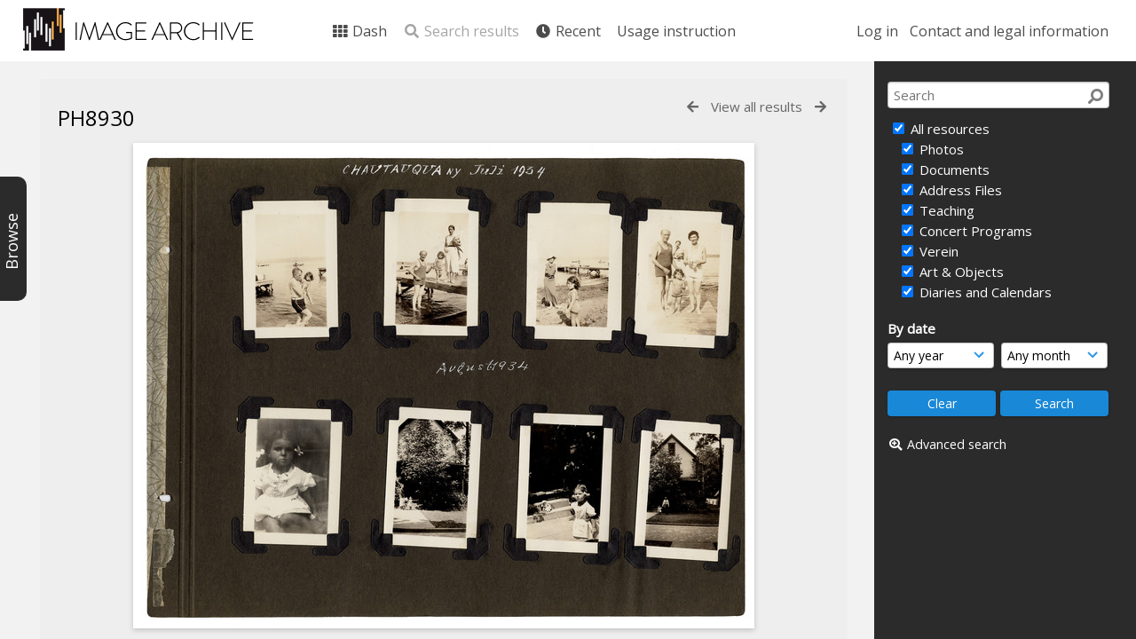

--- FILE ---
content_type: text/html; charset=UTF-8
request_url: https://archive.schoenberg.at/resources/pages/view.php?search=%21related11390&k=&modal=&display=thumbs&order_by=relevance&offset=12&per_page=48&archive=&sort=DESC&restypes=&recentdaylimit=&foredit=&noreload=true&access=&ref=11416
body_size: 17773
content:
<!DOCTYPE html>
<html lang="en-US">	

<!--

 ResourceSpace version SVN 9.5
 For copyright and license information see /documentation/licenses/resourcespace.txt
 https://www.resourcespace.com
 -->

<head>
<meta http-equiv="Content-Type" content="text/html; charset=UTF-8" />
<meta http-equiv="X-UA-Compatible" content="IE=edge" />
<META HTTP-EQUIV="CACHE-CONTROL" CONTENT="NO-CACHE">
<META HTTP-EQUIV="PRAGMA" CONTENT="NO-CACHE">

<meta name="viewport" content="width=device-width, initial-scale=1.0, maximum-scale=1.0" />

<title>Arnold Schönberg Center image archive</title>
<link rel="icon" type="image/png" href="https://archive.schoenberg.at/resources/filestore/system/config/header_favicon.png" />

<!-- Load jQuery and jQueryUI -->
<script src="https://archive.schoenberg.at/resources/lib/js/jquery-3.5.1.min.js?css_reload_key=211"></script>
<script src="https://archive.schoenberg.at/resources/lib/js/jquery-ui-1.12.1.min.js?css_reload_key=211" type="text/javascript"></script>
<script src="https://archive.schoenberg.at/resources/lib/js/jquery.layout.js?css_reload_key=211"></script>
<link type="text/css" href="https://archive.schoenberg.at/resources/css/smoothness/jquery-ui.min.css?css_reload_key=211" rel="stylesheet" />
<script src="https://archive.schoenberg.at/resources/lib/js/jquery.ui.touch-punch.min.js"></script>
<script type="text/javascript" src="https://archive.schoenberg.at/resources/lib/js/jquery.tshift.min.js"></script>
<script type="text/javascript" src="https://archive.schoenberg.at/resources/lib/js/jquery-periodical-updater.js"></script>


<script type="text/javascript">
	ajaxLoadingTimer=500;
</script>
<script type="text/javascript" src="https://archive.schoenberg.at/resources/lib/ckeditor/ckeditor.js"></script><script src="https://archive.schoenberg.at/resources/lib/js/ajax_collections.js?css_reload_key=211" type="text/javascript"></script>

<script type="text/javascript" src="/resources/lib/plupload_2.1.8/plupload.full.min.js?211"></script>
	<link href="/resources/lib/plupload_2.1.8/jquery.ui.plupload/css/jquery.ui.plupload.css?211" rel="stylesheet" type="text/css" media="screen,projection,print"  />	
	<script type="text/javascript" src="/resources/lib/plupload_2.1.8/jquery.ui.plupload/jquery.ui.plupload.min.js?211"></script>

<!-- FLOT for graphs -->
<script language="javascript" type="text/javascript" src="/resources/lib/flot/jquery.flot.js"></script> 
<script language="javascript" type="text/javascript" src="/resources/lib/flot/jquery.flot.time.js"></script> 
<script language="javascript" type="text/javascript" src="/resources/lib/flot/jquery.flot.pie.js"></script>
<script language="javascript" type="text/javascript" src="/resources/lib/flot/jquery.flot.tooltip.min.js"></script>

<!-- jsTree -->
<link rel="stylesheet" href="/resources/lib/jstree/themes/default/style.min.css">
<script src="/resources/lib/jstree/jstree.min.js"></script>
<script src="/resources/lib/js/category_tree.js?css_reload_key=211"></script>

<!-- Chosen support -->
    <script src="/resources/lib/js/browsebar_js.php" type="text/javascript"></script>
    
<script type="text/javascript">
var baseurl_short="/resources/";
var baseurl="https://archive.schoenberg.at/resources";
var pagename="view";
var errorpageload = "<h1>Error</h1><p>Sorry, there has been an error loading this page. If you are performing a search please try refining your search query. If the problem persists please contact your system administrator</p>";
var errortext = "Error";
var applicationname = "Arnold Schönberg Center image archive";
var branch_limit="";
var branch_limit_field = new Array();
var global_cookies = "";
var global_trash_html = '<!-- Global Trash Bin (added through CentralSpaceLoad) -->';
var TileNav = true;
global_trash_html += '<div id="trash_bin" class="trash_bin ui-droppable ui-droppable-active ui-state-hover"><span class="trash_bin_text"><i class="fa fa-trash" aria-hidden="true"></i></span></div>    <div id="trash_bin_delete_dialog" style="display:none;"></div>    <div id="delete_permanent_dialog" style="display:none;text-align:left;"></div>';
oktext="OK";
var scrolltopElementCentral='.ui-layout-center';
var scrolltopElementCollection='.ui-layout-south';
var scrolltopElementModal='#modal'
collection_bar_hide_empty=false;
var chosenCollection='';
browse_width = '295';
    browse_clicked = false;</script>

<script src="/resources/lib/js/global.js?css_reload_key=211" type="text/javascript"></script>
<script src="/resources/lib/js/polyfills.js?css_reload_key=211"></script>

<script type="text/javascript">

jQuery(document).ready(function() {
 jQuery.fn.reverse = [].reverse;
 jQuery(document).keyup(function (e)
  { 
    if(jQuery("input,textarea").is(":focus"))
    {
       // don't listen to keyboard arrows when focused on form elements
           }
    else if (jQuery('#lightbox').is(':visible'))
        {
        // Don't listen to keyboard arrows if viewing resources in lightbox
        }
    else
        {
        var share='';
        var modAlt=e.altKey;
        var modShift=e.shiftKey;
        var modCtrl=e.ctrlKey;
        var modMeta=e.metaKey;
        var modOn=(modAlt || modShift || modCtrl || modMeta);
        
         switch (e.which) 
         {
			 
		                // left arrow
            case 37: if ((jQuery('.prevLink').length > 0)&&(jQuery("#fancybox-content").html()=='')) {jQuery('.prevLink').click();break;}
              if ((jQuery('.prevPageLink').length > 0)) jQuery('.prevPageLink').click();
              
                                          break;
            // right arrow
            case 39: if ((jQuery('.nextLink').length > 0)&&(jQuery("#fancybox-content").html()=='')) {jQuery('.nextLink').click();break;}
              if ((jQuery('.nextPageLink').length > 0)) jQuery('.nextPageLink').click();
                                          break;   
            case 65: if (jQuery('.addToCollection').length > 0) jQuery('.addToCollection:not(.ResourcePanelIcons .addToCollection)').click();
                     break;
            case 188: if (jQuery('.prevLink').length > 0) jQuery('.prevLink').click();
                     break;
            case 190: if (jQuery('.nextLink').length > 0) jQuery('.nextLink').click();
                     break;
            case 191: if (jQuery('.upLink').length > 0) jQuery('.upLink').click();
                     break;
            case 84: if (jQuery('#toggleThumbsLink').length > 0) jQuery('#toggleThumbsLink').click();
                     break;
            case 90: if (jQuery('.enterLink').length > 0) window.location=jQuery('.enterLink').attr("href");
                     break;
            case 27: ModalClose();
                     break;
            case 86: CentralSpaceLoad('https://archive.schoenberg.at/resources/pages/search.php?search=!collection'+document.getElementById("currentusercollection").innerHTML+'&k='+share,true);
                     break;
                     }
         
     }
 });
});
</script>


<!-- Structure Stylesheet -->
<link href="https://archive.schoenberg.at/resources/css/global.css?css_reload_key=211" rel="stylesheet" type="text/css" media="screen,projection,print" />
<!-- Colour stylesheet -->
<link href="https://archive.schoenberg.at/resources/css/colour.css?css_reload_key=211" rel="stylesheet" type="text/css" media="screen,projection,print" />
<!-- Override stylesheet -->
<link href="https://archive.schoenberg.at/resources/css/css_override.php?k=&css_reload_key=211" rel="stylesheet" type="text/css" media="screen,projection,print" />
<!--- FontAwesome for icons-->
<link rel="stylesheet" href="https://archive.schoenberg.at/resources/lib/fontawesome/css/all.min.css?css_reload_key=211">
<link rel="stylesheet" href="https://archive.schoenberg.at/resources/lib/fontawesome/css/v4-shims.min.css?css_reload_key=211">
<!-- Load specified font CSS -->
<link id="global_font_link" href="https://archive.schoenberg.at/resources/css/fonts/OpenSans.css?css_reload_key=211" rel="stylesheet" type="text/css" />

<link href="/resources/plugins/rse_workflow/css/style.css?css_reload_key=211" rel="stylesheet" type="text/css" media="screen,projection,print" class="plugincss" />
		<script>jQuery('.plugincss').attr('class','plugincss0');</script>
</head>
<body lang="en-US" class="" >

<!-- Loading graphic -->
	<div id="LoadingBox"><i aria-hidden="true" class="fa fa-circle-o-notch fa-spin fa-3x fa-fw"></i></div>
	

<!--Global Header-->

<div id="Header" class=" ui-layout-north  HeaderMid">

    <div id="HeaderResponsive">
    			<a href="https://archive.schoenberg.at/resources/pages/home.php" onClick="return CentralSpaceLoad(this,true);" class="HeaderImgLink"><img src="https://archive.schoenberg.at/resources/filestore/system/config/linkedheaderimgsrc.png" id="HeaderImg" ></img></a>
			   
        <div id="HeaderButtons" style="display:none;">
            <a href="#" id="HeaderNav1Click" class="ResponsiveHeaderButton ResourcePanel ResponsiveButton">
                <span class="rbText">Account</span>
                <span class="fa fa-fw fa-lg fa-user"></span> </a>
            <a href="#" id="HeaderNav2Click" class="ResponsiveHeaderButton ResourcePanel ResponsiveButton">
                <span class="rbText">Menu</span>
                <span class="fa fa-fw fa-lg fa-bars"></span>
            </a>
        </div>
            </div>
    	<div id="HeaderNav1" class="HorizontalNav">

    	<ul>
    	<li><a href="https://archive.schoenberg.at/resources/login.php">Log in</a></li>
    	    	<li><a href="https://archive.schoenberg.at/resources/pages/contact.php" onClick="return CentralSpaceLoad(this,true);">Contact and legal information</a></li>    	</ul>
    	<script>

 	var activeSeconds=30;

	var message_timer = null;
	var message_refs = new Array();
	var message_poll_first_run = true;

	function message_poll()
	{
		if (message_timer != null)
		{
			clearTimeout(message_timer);
			message_timer = null;
		}
		activeSeconds-=10;
		if(activeSeconds < 0)
			{
				message_timer = window.setTimeout(message_poll,10 * 1000);
				return;
			}
			        jQuery.ajax({
            url: 'https://archive.schoenberg.at/resources/pages/ajax/message.php?ajax=true',
            type: 'GET',
            success: function(messages, textStatus, xhr) {
                if(xhr.status==200 && isJson(messages) && (messages=jQuery.parseJSON(messages)) && jQuery(messages).length>0)
                    {
                    messagecount = messages.length;
                    if(messages[messages.length - 1]['ref'] == 0)
                        {
                        // The last message is a dummy entry with a count of actions and failed jobs
                        messagecount = messagecount-1;
                        }
                    totalcount   = messagecount; 
                    actioncount=0;
                    failedjobcount=0;
                    if (typeof(messages[messages.length - 1]['actioncount']) !== 'undefined') // There are actions as well as messages
                        {
                        actioncount=parseInt(messages[messagecount]['actioncount']);
                        totalcount=totalcount+actioncount;
                        }
                    if (typeof(messages[messages.length - 1]['failedjobcount']) !== 'undefined') 
                        {
                        failedjobcount=parseInt(messages[messagecount]['failedjobcount']);
                        totalcount=totalcount+failedjobcount;
                        }
                    jQuery('span.MessageTotalCountPill').html(totalcount).fadeIn();
                    if (activeSeconds > 0 || message_poll_first_run)
                        {
                        for(var i=0; i < messagecount; i++)
                            {
                            var ref = messages[i]['ref'];
                            if (message_poll_first_run)
                                {
                                message_refs.push(ref);
                                continue;
                                }
                            if (message_refs.indexOf(ref)!=-1)
                                {
                                continue;
                                }
                            message_refs.push(ref);
                            var message = nl2br(messages[i]['message']);
                            var url = messages[i]['url'];
                                                            message_display(message, url, ref, function (ref) {
                                jQuery.get('https://archive.schoenberg.at/resources/pages/ajax/message.php?ajax=true&seen=' + ref);
                                });
                                                            message_poll();
                            }
                        }
                    if (actioncount>0)
                        {
                        jQuery('span.ActionCountPill').html(actioncount).fadeIn();;
                        }
                    else
                        {
                        jQuery('span.ActionCountPill').hide();	
                        }
                    if (messagecount>0)
                        {
                        jQuery('span.MessageCountPill').html(messagecount).fadeIn();;
                        }
                    else
                        {
                        jQuery('span.MessageCountPill').hide();	
                        }
                    if (failedjobcount>0)
                        {
                        jQuery('span.FailedJobCountPill').html(failedjobcount).fadeIn();;
                        }
                    else
                        {
                        jQuery('span.FailedJobCountPill').hide();	
                        }
                    }
                else
                    {
                    jQuery('span.MessageTotalCountPill').hide();
                    jQuery('span.MessageCountPill').hide();
                    jQuery('span.ActionCountPill').hide();
                    }
            }
        }).done(function() {
            message_timer = window.setTimeout(message_poll,10 * 1000);
                            message_poll_first_run = false;
        });

    check_upgrade_in_progress();
    }

	jQuery(document).bind("blur focus focusin focusout load resize scroll unload click dblclick mousedown mouseup mousemove mouseover mouseout mouseenter mouseleave change select submit keydown keypress keyup error",
		function() {
			activeSeconds=30;
		});

	jQuery(document).ready(function () {
			message_poll();
		});

	function message_display(message, url, ref, callback)
	{
		if (typeof ref==="undefined")
		{
			ref=new Date().getTime();
		}
		if (typeof url==="undefined")
		{
			url="";
		}
		if (url!="")
		{
			url=decodeURIComponent(url);
			url="<a href='" + url + "'>Link</a>";
		}
		var id='message' + ref;
		if (jQuery("#" + id).length)		// already being displayed
		{
			return;
		}
		jQuery('div#MessageContainer').append("<div class='MessageBox' style='display: none;' id='" + id + "'>" + nl2br(message) + "<br />" + url + "</div>").after(function()
		{
			var t = window.setTimeout(function()
			{
				jQuery("div#" + id).fadeOut("fast",function()
					{
						this.remove()
					}
				)
			},5000);

			jQuery("div#" + id).show().bind("click",function()
			{
				jQuery("div#" + id).fadeOut("fast", function()
				{
					jQuery("div#" + id).remove();
					jQuery.get('https://archive.schoenberg.at/resources/pages/ajax/message.php?ajax=true&seen=' + ref);
					if (typeof callback === 'function')
					{
						callback();
					}
				});
			});

			jQuery("div#" + id).bind("mouseenter",function()
			{
				window.clearTimeout(t);
				jQuery("div#" + id).fadeIn("fast");
			});

			jQuery("div#" + id).bind("mouseleave",function()
			{
				window.clearTimeout(t);
				t = window.setTimeout(function()
				{
					jQuery("div#" + id).fadeOut("fast",function()
						{
							this.remove();
						}
					)},3000);
			});
		});
	}
	
	function message_modal(message, url, ref, owner)
		{
		if (typeof ref==="undefined")
			{
				ref=new Date().getTime();
			}
		if (typeof url==="undefined")
			{
				url="";
			}
		if (url!="")
			{
				url=decodeURIComponent(url);
				url="<a href='" + url + "'>Link</a>";
			}
		if (typeof owner==="undefined" || owner=='')
			{
			owner = 'Arnold Schönberg Center image archive';
			}
		jQuery("#modal_dialog").html("<div class='MessageText'>" + nl2br(message) + "</div><br />" + url);
		jQuery("#modal_dialog").addClass('message_dialog');
		jQuery("#modal_dialog").dialog({
			title: 'Message from ' + owner,
			modal: true,
			resizable: false,
			buttons: [{text: 'OK',
					  click: function() {
						jQuery( this ).dialog( "close" );
						}}],
			dialogClass: 'message',
			width:'auto',
			draggable: true,
			open: function(event, ui) { jQuery('.ui-widget-overlay').bind('click', function(){ jQuery("#modal_dialog").dialog('close'); }); },
			close: function( event, ui ) {
				jQuery('#modal_dialog').html('');
				jQuery("#modal_dialog").removeClass('message_dialog');
				jQuery.get('https://archive.schoenberg.at/resources/pages/ajax/message.php?ajax=true&seen=' + ref);
				},
			dialogClass: 'no-close'
			});
			 
		}

</script>
</div>
<div id="HeaderNav2" class="HorizontalNav HorizontalWhiteNav">
    <ul id="HeaderLinksContainer">
                                    <li class="HeaderLink">
                    <a href="https://archive.schoenberg.at/resources/pages/home.php" onClick="return CentralSpaceLoad(this,true);">
                        <i aria-hidden="true" class="fa fa-fw fa-th"></i>&nbsp;Dash                    </a>
                </li>
                    
        
        
                    <li class="HeaderLink">
                            <a class="SearchResultsDisabled">
                    <i aria-hidden="true" class="fa fa-fw fa-search"></i>
                    Search results                </a>
                            </li>
        
                            
        
        
                                    <li class="HeaderLink">
                    <a href="https://archive.schoenberg.at/resources/pages/search.php?search=%21last1000&order_by=resourceid" onClick="return CentralSpaceLoad(this,true);">
                        <i aria-hidden="true" class="fa fa-fw fa-clock"></i>&nbsp;Recent                    </a>
                </li>
                    
        
                            
                            
                        
                            <li class="HeaderLink">
                        <a href="https://archive.schoenberg.at/resources/pages/online-instruction.html" onClick="return CentralSpaceLoad(this, true);">
                            Usage instruction                        </a>
                    </li>
                                    
        
        
    </ul><!-- close HeaderLinksContainer -->

    <script>
    headerLinksDropdown();
    </script>

</div> 




<div class="clearer"></div></div>
        <div id="SearchBarContainer" class="ui-layout-east" >
        <script>
var categoryTreeChecksArray = [];
</script>
<div id="SearchBox" >


<div id="SearchBoxPanel">



<div class="SearchSpace" id="searchspace">

    
    <form id="simple_search_form" method="post" action="https://archive.schoenberg.at/resources/pages/search.php" onSubmit="return CentralSpacePost(this,true);">
        <input type="hidden" name="CSRFToken" value="6b3403d43377820fbb1856040280a89abec28898b944c96f7ff9271bd7357a62@@[base64]@@a16c4da9f4a00f78632e45705d25f20a355c35493f1d4b7b19f4599a8304409e">
            <input id="ssearchbox"  name="search" type="text" class="SearchWidth" value="" placeholder="Search">
        <button class="fas fa-search fa-flip-horizontal search-icon" type="submit"></button>
        <script>
                    jQuery(document).ready(function () {
                jQuery('#ssearchbox').autocomplete({source: "https://archive.schoenberg.at/resources/pages/ajax/autocomplete_search.php"});
            });
                    </script>
            <input type="hidden" name="resetrestypes" value="yes">
    <div id="searchbarrt"   >
        <script type="text/javascript"> 

    function resetTickAll(){
        var checkcount=0;
        // set tickall to false, then check if it should be set to true.
        jQuery('#rttickallres').prop('checked',false);
        var tickboxes=jQuery('#simple_search_form .tickbox');
            jQuery(tickboxes).each(function (elem) {
                if( tickboxes[elem].checked){checkcount=checkcount+1;}
            });
        if (checkcount==tickboxes.length){jQuery('#rttickallres').prop('checked',true);}    
    }
    function resetTickAllColl(){
        var checkcount=0;
        // set tickall to false, then check if it should be set to true.
        jQuery('#rttickallcoll').prop('checked',false);
        var tickboxes=jQuery('#simple_search_form .tickboxcoll');
            jQuery(tickboxes).each(function (elem) {
                if( tickboxes[elem].checked){checkcount=checkcount+1;}
            });
        if (checkcount==tickboxes.length){jQuery('#rttickallcoll').prop('checked',true);}   
    }
    </script>
    <div class="tick"><input type='checkbox' id='rttickallres' name='rttickallres' checked onclick='jQuery("#simple_search_form .tickbox").each (function(index,Element) {jQuery(Element).prop("checked",(jQuery("#rttickallres").prop("checked")));}); HideInapplicableSimpleSearchFields(true); '/>&nbsp;All resources</div>
                <div class="tick tickindent"><input class="tickbox" id="TickBox1" type="checkbox" name="resource1" value="yes" checked="checked" onClick="HideInapplicableSimpleSearchFields(true);resetTickAll();"/><label for="TickBox1">&nbsp;Photos</label></div>        <div class="tick tickindent"><input class="tickbox" id="TickBox2" type="checkbox" name="resource2" value="yes" checked="checked" onClick="HideInapplicableSimpleSearchFields(true);resetTickAll();"/><label for="TickBox2">&nbsp;Documents</label></div>        <div class="tick tickindent"><input class="tickbox" id="TickBox5" type="checkbox" name="resource5" value="yes" checked="checked" onClick="HideInapplicableSimpleSearchFields(true);resetTickAll();"/><label for="TickBox5">&nbsp;Address Files</label></div>        <div class="tick tickindent"><input class="tickbox" id="TickBox6" type="checkbox" name="resource6" value="yes" checked="checked" onClick="HideInapplicableSimpleSearchFields(true);resetTickAll();"/><label for="TickBox6">&nbsp;Teaching</label></div>        <div class="tick tickindent"><input class="tickbox" id="TickBox7" type="checkbox" name="resource7" value="yes" checked="checked" onClick="HideInapplicableSimpleSearchFields(true);resetTickAll();"/><label for="TickBox7">&nbsp;Concert Programs</label></div>        <div class="tick tickindent"><input class="tickbox" id="TickBox8" type="checkbox" name="resource8" value="yes" checked="checked" onClick="HideInapplicableSimpleSearchFields(true);resetTickAll();"/><label for="TickBox8">&nbsp;Verein</label></div>        <div class="tick tickindent"><input class="tickbox" id="TickBox9" type="checkbox" name="resource9" value="yes" checked="checked" onClick="HideInapplicableSimpleSearchFields(true);resetTickAll();"/><label for="TickBox9">&nbsp;Art &amp; Objects</label></div>        <div class="tick tickindent"><input class="tickbox" id="TickBox12" type="checkbox" name="resource12" value="yes" checked="checked" onClick="HideInapplicableSimpleSearchFields(true);resetTickAll();"/><label for="TickBox12">&nbsp;Diaries and Calendars</label></div><div class="spacer"></div>
                        <script type="text/javascript">resetTickAll();resetTickAllColl();</script>
                </div>
            <script type="text/javascript">

    function FilterBasicSearchOptions(clickedfield,resourcetype)
        {
        if (resourcetype!=0)
            {
            // When selecting resource type specific fields, automatically untick all other resource types, because selecting something from this field will never produce resources from the other resource types.
            
            // Always untick the Tick All box
            if (jQuery('#rttickallres')) {jQuery('#rttickallres').prop('checked', false);}
                            if (resourcetype!=1) {jQuery("#TickBox1").prop('checked', false);} else {jQuery("#TickBox1").prop('checked', true);}
                                if (resourcetype!=2) {jQuery("#TickBox2").prop('checked', false);} else {jQuery("#TickBox2").prop('checked', true);}
                                if (resourcetype!=5) {jQuery("#TickBox5").prop('checked', false);} else {jQuery("#TickBox5").prop('checked', true);}
                                if (resourcetype!=6) {jQuery("#TickBox6").prop('checked', false);} else {jQuery("#TickBox6").prop('checked', true);}
                                if (resourcetype!=7) {jQuery("#TickBox7").prop('checked', false);} else {jQuery("#TickBox7").prop('checked', true);}
                                if (resourcetype!=8) {jQuery("#TickBox8").prop('checked', false);} else {jQuery("#TickBox8").prop('checked', true);}
                                if (resourcetype!=9) {jQuery("#TickBox9").prop('checked', false);} else {jQuery("#TickBox9").prop('checked', true);}
                                if (resourcetype!=12) {jQuery("#TickBox12").prop('checked', false);} else {jQuery("#TickBox12").prop('checked', true);}
                            // Hide any fields now no longer relevant.  
            HideInapplicableSimpleSearchFields(false);
            }

                }
        
    function HideInapplicableSimpleSearchFields(reset)
        {
                }   
    </script>
        
    <div id="basicdate" class="SearchItem">
              
    
                 By date<br />
    <select id="basicyear" name="basicyear" class="SearchWidthHalf">
              <option selected="selected" value="">Any year</option>
              <option >2026</option><option >2025</option><option >2024</option><option >2023</option><option >2022</option><option >2021</option><option >2020</option><option >2019</option><option >2018</option><option >2017</option><option >2016</option><option >2015</option><option >2014</option><option >2013</option><option >2012</option><option >2011</option><option >2010</option><option >2009</option><option >2008</option><option >2007</option><option >2006</option><option >2005</option><option >2004</option><option >2003</option><option >2002</option><option >2001</option><option >2000</option><option >1999</option><option >1998</option><option >1997</option><option >1996</option><option >1995</option><option >1994</option><option >1993</option><option >1992</option><option >1991</option><option >1990</option><option >1989</option><option >1988</option><option >1987</option><option >1986</option><option >1985</option><option >1984</option><option >1983</option><option >1982</option><option >1981</option><option >1980</option><option >1979</option><option >1978</option><option >1977</option><option >1976</option><option >1975</option><option >1974</option><option >1973</option><option >1972</option><option >1971</option><option >1970</option><option >1969</option><option >1968</option><option >1967</option><option >1966</option><option >1965</option><option >1964</option><option >1963</option><option >1962</option><option >1961</option><option >1960</option><option >1959</option><option >1958</option><option >1957</option><option >1956</option><option >1955</option><option >1954</option><option >1953</option><option >1952</option><option >1951</option><option >1950</option><option >1949</option><option >1948</option><option >1947</option><option >1946</option><option >1945</option><option >1944</option><option >1943</option><option >1942</option><option >1941</option><option >1940</option><option >1939</option><option >1938</option><option >1937</option><option >1936</option><option >1935</option><option >1934</option><option >1933</option><option >1932</option><option >1931</option><option >1930</option><option >1929</option><option >1928</option><option >1927</option><option >1926</option><option >1925</option><option >1924</option><option >1923</option><option >1922</option><option >1921</option><option >1920</option><option >1919</option><option >1918</option><option >1917</option><option >1916</option><option >1915</option><option >1914</option><option >1913</option><option >1912</option><option >1911</option><option >1910</option><option >1909</option><option >1908</option><option >1907</option><option >1906</option><option >1905</option><option >1904</option><option >1903</option><option >1902</option><option >1901</option><option >1900</option><option >1899</option><option >1898</option><option >1897</option><option >1896</option><option >1895</option><option >1894</option><option >1893</option><option >1892</option><option >1891</option><option >1890</option><option >1889</option><option >1888</option><option >1887</option><option >1886</option><option >1885</option><option >1884</option><option >1883</option><option >1882</option><option >1881</option><option >1880</option><option >1879</option><option >1878</option><option >1877</option><option >1876</option><option >1875</option><option >1874</option>            </select> 
    
                
            <select id="basicmonth" name="basicmonth" class="SearchWidthHalf SearchWidthRight">
              <option selected="selected" value="">Any month</option>
              <option  value="01">January</option><option  value="02">February</option><option  value="03">March</option><option  value="04">April</option><option  value="05">May</option><option  value="06">June</option><option  value="07">July</option><option  value="08">August</option><option  value="09">September</option><option  value="10">October</option><option  value="11">November</option><option  value="12">December</option>    
            </select>    
    
    </div>

    <script type="text/javascript">

    function ResetTicks()
        {
        SetCookie('search','');SetCookie('restypes','');SetCookie('saved_offset','');SetCookie('saved_archive','');jQuery('#TickBox1').prop('checked',true);resetTickAll();jQuery('#TickBox2').prop('checked',true);resetTickAll();jQuery('#TickBox5').prop('checked',true);resetTickAll();jQuery('#TickBox6').prop('checked',true);resetTickAll();jQuery('#TickBox7').prop('checked',true);resetTickAll();jQuery('#TickBox8').prop('checked',true);resetTickAll();jQuery('#TickBox9').prop('checked',true);resetTickAll();jQuery('#TickBox12').prop('checked',true);resetTickAll();        }
    </script>
        
        
            
    <div class="SearchItem" id="simplesearchbuttons"><input name="Clear" id="clearbutton" class="searchbutton" type="button" value="&nbsp;&nbsp;Clear&nbsp;&nbsp;" onClick="unsetCookie('search_form_submit','/resources/');document.getElementById('ssearchbox').value=''; document.getElementById('basicyear').value='';document.getElementById('basicmonth').value='';ResetTicks();HideInapplicableSimpleSearchFields();"/><input name="Submit" id="searchbutton" class="searchbutton" type="submit" value="&nbsp;&nbsp;Search&nbsp;&nbsp;" /><input type="button" id="Rssearchexpand" class="searchbutton" style="display:none;" value="More..."></div>            
  </form>
  <br />
      <p><i aria-hidden="true" class="fa fa-fw fa-search-plus"></i>&nbsp;<a onClick="return CentralSpaceLoad(this,true);" href="https://archive.schoenberg.at/resources/pages/search_advanced.php">Advanced search</a></p>
  
      
     <!-- END of Searchbarreplace hook -->
    </div>
     <!-- END of Searchbarremove hook -->
    </div>
    
  
    
      
    
    


</div>
        </div>
        
<!--Main Part of the page-->
<div id="BrowseBarContainer" class="ui-layout-west" style="display:none;"><div id="BrowseBar" class="BrowseBar" style="display:none;"><div id="BrowseBarContent" >
            <div id='BrowseBarTemplate' style='display: none;'>
            <div class='BrowseBarItem BrowseRowOuter %BROWSE_DROP%' data-browse-id='%BROWSE_ID%' data-browse-parent='%BROWSE_PARENT%'  data-browse-loaded='0' data-browse-status='closed' data-browse-level='%BROWSE_LEVEL%' style='display: none;'>
                <div class='BrowseRowInner' >
                    %BROWSE_INDENT%
                    %BROWSE_EXPAND%
                    %BROWSE_TEXT%
                    %BROWSE_REFRESH%
                </div><!-- End of BrowseRowInner -->
            </div><!-- End of BrowseRowOuter -->
            </div><!-- End of BrowseBarTemplate -->
            <div class="BrowseBarItem BrowseRowOuter BrowseBarRoot" data-browse-id="R" data-browse-parent="root" data-browse-loaded="0" data-browse-status="closed" data-browse-level="0" ><div class="BrowseRowInner" ><div class="BrowseBarStructure">
            <a href="#" class="browse_expand browse_closed" onclick="toggleBrowseElements('R',false,true);" ></a>
            </div><!-- End of BrowseBarStructure --><div onclick="toggleBrowseElements('R',false,true);" class="BrowseBarLink" >Browse by tag</div><a href="#" class="BrowseRefresh " onclick="toggleBrowseElements('R',true, true);" ><i class="fas fa-sync reloadicon"></i></a></div><!-- End of BrowseRowInner -->
            </div><!-- End of BrowseRowOuter --><div class="BrowseBarItem BrowseRowOuter BrowseBarRoot" data-browse-id="FC" data-browse-parent="root" data-browse-loaded="0" data-browse-status="closed" data-browse-level="0" ><div class="BrowseRowInner" ><div class="BrowseBarStructure">
            <a href="#" class="browse_expand browse_closed" onclick="toggleBrowseElements('FC',false,true);" ></a>
            </div><!-- End of BrowseBarStructure --><div onclick="toggleBrowseElements('FC',false,true);" class="BrowseBarLink" >Featured collections</div><a href="#" class="BrowseRefresh " onclick="toggleBrowseElements('FC',true, true);" ><i class="fas fa-sync reloadicon"></i></a></div><!-- End of BrowseRowInner -->
            </div><!-- End of BrowseRowOuter --></div><!-- End of BrowseBarContent -->
                </div><!-- End of BrowseBar -->
                    <a href="#" title="Browse" onclick="ToggleBrowseBar();" ><div id="BrowseBarTab" style="display:none;"><div class="BrowseBarTabText" >Browse</div></div><!-- End of BrowseBarTab --></a>
                </div><!-- End of BrowseBarContainer -->
                
            <script>
        var browse_show = "hide";
        SetCookie("browse_show", "hide");
        b_loading = new Array();
        // Expand tree to previous state based on stored cookie
        jQuery(document).ready(function()
            {
            ReloadBrowseBar();
            });
        </script><div id="UICenter" class="ui-layout-center Search"><div id="CentralSpaceContainer" ><div id="CentralSpace">


<script>
 
linkreload = true;
jQuery(document).ready(function()
    {
    ActivateHeaderLink("https:\/\/archive.schoenberg.at%2Fresources%2Fpages%2Fview.php%3Fsearch%3D%2521related11390%26k%3D%26modal%3D%26display%3Dthumbs%26order_by%3Drelevance%26offset%3D12%26per_page%3D48%26archive%3D%26sort%3DDESC%26restypes%3D%26recentdaylimit%3D%26foredit%3D%26noreload%3Dtrue%26access%3D%26ref%3D11416");

    jQuery(document).mouseup(function(e) 
        {
        var linksContainer = jQuery("#DropdownCaret");
        if (linksContainer.has(e.target).length === 0 && !linksContainer.is(e.target)) 
            {
            jQuery('#OverFlowLinks').hide();
            }
        });
    });

window.onresize=function()
    {
    ReloadLinks();
    }
</script>
    <iframe id="dlIFrm"
            frameborder=0
            scrolling="auto"
            style="display:none"
                > This browser can not use IFRAME.</iframe>
    <script>
var resource_lock_status = 0;
var lockmessage = new Array();
lockmessage[11416] = '';


function updateResourceLock(resource,lockstatus)
    {
    // Fire an ajax call to update the lock state and update resource tools if successful
    jQuery.ajax({
        type: 'POST',
        url: '/resources/pages/ajax/user_action.php',
        data: {
            ajax: 'true',
            action: 'updatelock',
            ref: resource,
            lock: lockstatus,
            CSRFToken: "bb83fa526fa17ca559e7e48b85c0d3159722c9be8bbdcabe93e9b96cdbf2a036@@[base64]@@758afd372d2382c7aad6a946f9b0c13713a6401b65cc23576660e5c7ab2036f6"        },
        success: function(response,status,xhr)
            {
            jQuery('#lock_link_' + resource).toggleClass("ResourceLocked");
            jQuery('#lock_link_' + resource).toggleClass("ResourceUnlocked");
            if(lockstatus==1)
                {               
                jQuery('#lock_link_' + resource).html('&nbsp;Unlock');
                jQuery('#lock_link_' + resource).attr("title","You have locked this resource");
                lockmessage[resource] = 'You have locked this resource';
                jQuery('#lock_details_link').show();
                }
            else
                {
                jQuery('#lock_link_' + resource).html('&nbsp;Lock');
                lockmessage[resource] = '';
                jQuery('#lock_details_link').hide();
                // Timeout added as title resists removal if cursor is hovering as it is removed
                setTimeout(function() {jQuery('#lock_link_' + resource).removeAttr("title");},1000);
                }
            resource_lock_status = !resource_lock_status;
            },
        error: function(xhr, status, error)
            {
            console.log(xhr);
            if(typeof xhr.responseJSON.message !== undefined)
                {
                styledalert('Error',xhr.responseJSON.message);
                }
            else
                {
                styledalert('Error',xhr.statusText);
                }
            }
        });
    }


</script>
<!--Panel for record and details-->
<div class="RecordBox">
<div class="RecordPanel RecordPanelLarge">

<div class="RecordHeader">


<div class="backtoresults">
<a class="prevLink fa fa-arrow-left" href="https://archive.schoenberg.at/resources/pages/view.php?ref=11416&search=%21related11390&order_by=relevance&offset=12&restypes=&starsearch=&archive=&per_page=48&default_sort_direction=DESC&sort=DESC&context=Root&k=&curpos=&go=previous&amp;" onClick="return CentralSpaceLoad(this);" title="Previous result"></a>
	<a class="upLink" href="https://archive.schoenberg.at/resources/pages/search.php?ref=11416&search=%21related11390&order_by=relevance&offset=12&restypes=&starsearch=&archive=&per_page=48&default_sort_direction=DESC&sort=DESC&context=Root&k=&curpos=&go=up&place=11416" onClick="return CentralSpaceLoad(this);">View all results</a>
	<a class="nextLink fa fa-arrow-right" href="https://archive.schoenberg.at/resources/pages/view.php?ref=11416&search=%21related11390&order_by=relevance&offset=12&restypes=&starsearch=&archive=&per_page=48&default_sort_direction=DESC&sort=DESC&context=Root&k=&curpos=&go=next&amp;" onClick="return CentralSpaceLoad(this);" title="Next result"></a>

</div>

<h1>PH8930&nbsp;</h1>
</div>



<div class="RecordResource">
    <div id="previewimagewrapper">
        <a id="previewimagelink"
           class="enterLink"
           href="https://archive.schoenberg.at/resources/pages/preview.php?ref=11416&search=%21related11390&order_by=relevance&offset=12&restypes=&starsearch=&archive=&per_page=48&default_sort_direction=DESC&sort=DESC&context=Root&k=&curpos=&ext=jpg&"
           title="Full screen preview"
           style="position:relative;"
           onclick="return CentralSpaceLoad(this);">
                <img id="previewimage"
             class="Picture"
             src="https://archive.schoenberg.at/resources/filestore/1/1/4/1/6_101e6beda23ee18/11416scr_8b1cf2e08b4dfa6.jpg?v=1682089087" 
             alt="Full screen preview" 
             GALLERYIMG="no"
        />
                </a>
        </div>
    <div class="RecordDownload" id="RecordDownload">
<div class="RecordDownloadSpace">
<h2 id="resourcetools">Resource tools</h2>

<table cellpadding="0" cellspacing="0" id="ResourceDownloadOptions">
<tr >
				<td>File information</td>
				<td>File dimensions</td>				<td>File size</td>
								<td class="textcenter">Options</td>
				</tr>
 						<tr class="DownloadDBlend" id="DownloadBox0">
		<td class="DownloadFileName"><h2>Original TIF File</h2></td><td class="DownloadFileDimensions"><p>3767 &times; 2946 pixels (11.1 MP)</p><p>31.9 cm &times; 24.9 cm @ 300 PPI</p></td><td class="DownloadFileSize">27.3&nbsp;MB</td>

		
		<td class="DownloadButton DownloadDisabled">Restricted</td>		</tr>
				<tr class="DownloadDBlend" id="DownloadBox1">
		<td class="DownloadFileName"><h2>Low resolution print</h2></td><td class="DownloadFileDimensions"><p>2000 &times; 1564 pixels (3.13 MP)</p><p>16.9 cm &times; 13.2 cm @ 300 PPI</p></td><td class="DownloadFileSize">967&nbsp;KB</td>

		
		<td class="DownloadButton DownloadDisabled">Restricted</td>		</tr>
				<tr class="DownloadDBlend" id="DownloadBox2">
		<td class="DownloadFileName"><h2>Screen</h2></td><td class="DownloadFileDimensions"><p>700 &times; 547 pixels (0.38 MP)</p><p>5.9 cm &times; 4.6 cm @ 300 PPI</p></td><td class="DownloadFileSize">113&nbsp;KB</td>

		
		        <td class="DownloadButton">
        <a id="downloadlink" href="#" onclick="directDownload('https://archive.schoenberg.at/resources/pages/download_progress.php?ref=11416&size=scr&ext=jpg&k=')">Download</a>			</td>
					</tr>
		 
				<tr class="DownloadDBlend"><td class="DownloadFileName"><h2>Preview</h2></td><td class="DownloadFileDimensions"><p>Full screen preview</p></td><td class="DownloadFileSize">113&nbsp;KB</td>
								<td class="DownloadButton">
				<a class="enterLink" id="previewlink" href="https://archive.schoenberg.at/resources/pages/preview.php?ref=11416&search=%21related11390&order_by=relevance&offset=12&restypes=&starsearch=&archive=&per_page=48&default_sort_direction=DESC&sort=DESC&context=Root&k=&curpos=&ext=tif&">View</a>
				</td>
				</tr>
				


</table>

<ul id="ResourceToolsContainer">
</ul>
</div>
<div class="clearerleft"> </div>



</div>
<div id="Panel1" class="ViewPanel">
    <div id="Titles1" class="ViewPanelTitles">
        <div class="Title Selected" panel="Metadata">Resource details</div>
    </div>
</div>
        
        
<div id="Metadata">
<div id="tab0-11416" class="TabbedPanel MetaTabIsNotModal-11416">
<div class="clearerleft"> </div>
<div>
<div class="itemNarrow"><h3>Resource ID</h3><p>11416</p></div><div class="itemNarrow"><h3>Access</h3><p>Restricted</p></div><div class="itemNarrow"><h3>Resource type</h3><p>Photos</p></div>	<div 
                class="itemNarrow itemType0">
				<h3>ASC-ID</h3><p>PH8930</p></div><div 
                class="itemNarrow itemType3">
				<h3>Source/Collection</h3><p>Arnold Schönberg Center -  Wien</p></div><div 
                class="itemNarrow itemType2">
				<h3>Period</h3><p>no date</p></div><div 
                class="itemNarrow itemType2">
				<h3>Quantity of persons</h3><p>Single Person, Group</p></div><div 
                class="itemNarrow itemType2">
				<h3>Motif environment</h3><p>Artefact</p></div><div 
                class="itemNarrow itemType2">
				<h3>From the album</h3><p>Nuria Schoenberg Nono - Photo album</p></div> <div class="clearerleft"></div> <div class="item" style="max-width:600px;"><h3>Named person(s)</h3><p>Schoenberg-Nono Nuria</p></div><div class="clearerleft"> </div><div class="item" style="max-width:600px;"><h3>Notes</h3><p>For detailed photo information, please see related resources below!</p></div><div class="clearerleft"> </div></div>
</div>
<!-- end of tabbed panel-->
</div>

</div>

</div>

</div>







	  	  

<!--Panel for related resources-->
		<div class="RecordBox">
		<div class="RecordPanel">  
         <div id="RelatedResources">
		<div class="RecordResouce">
		<div class="Title">Related resources</div>
		        	<!--Resource Panel-->
        	<div class="CollectionPanelShell">
            <table border="0" class="CollectionResourceAlign"><tr><td>
            <a href="https://archive.schoenberg.at/resources/pages/view.php?ref=10875&search=%21related11416" onClick="return CentralSpaceLoad(this,true);"><img border=0 src="https://archive.schoenberg.at/resources/filestore/1/0/8/7/5_31a7738741e5a8b/10875col_b3ec0ce9b165fee.jpg?v=2016-01-28+10%3A44%3A33" /></a></td>
            </tr></table>
            <div class="CollectionPanelInfo"><a href="https://archive.schoenberg.at/resources/pages/view.php?ref=10875" onClick="return CentralSpaceLoad(this,true);">PH5589</a>&nbsp;</div>
				       
       </div>
                	<!--Resource Panel-->
        	<div class="CollectionPanelShell">
            <table border="0" class="CollectionResourceAlign"><tr><td>
            <a href="https://archive.schoenberg.at/resources/pages/view.php?ref=9987&search=%21related11416" onClick="return CentralSpaceLoad(this,true);"><img border=0 src="https://archive.schoenberg.at/resources/filestore/9/9/8/7_805f9460743d85a/9987col_512c69a70b4e538.jpg?v=2015-11-12+09%3A54%3A38" /></a></td>
            </tr></table>
            <div class="CollectionPanelInfo"><a href="https://archive.schoenberg.at/resources/pages/view.php?ref=9987" onClick="return CentralSpaceLoad(this,true);">PH0375</a>&nbsp;</div>
				       
       </div>
                	<!--Resource Panel-->
        	<div class="CollectionPanelShell">
            <table border="0" class="CollectionResourceAlign"><tr><td>
            <a href="https://archive.schoenberg.at/resources/pages/view.php?ref=10245&search=%21related11416" onClick="return CentralSpaceLoad(this,true);"><img border=0 src="https://archive.schoenberg.at/resources/filestore/1/0/2/4/5_818b0027d9bf485/10245col_ba71fd2a9403529.jpg?v=2019-09-24+16%3A18%3A36" /></a></td>
            </tr></table>
            <div class="CollectionPanelInfo"><a href="https://archive.schoenberg.at/resources/pages/view.php?ref=10245" onClick="return CentralSpaceLoad(this,true);">PH1017</a>&nbsp;</div>
				       
       </div>
                	<!--Resource Panel-->
        	<div class="CollectionPanelShell">
            <table border="0" class="CollectionResourceAlign"><tr><td>
            <a href="https://archive.schoenberg.at/resources/pages/view.php?ref=10244&search=%21related11416" onClick="return CentralSpaceLoad(this,true);"><img border=0 src="https://archive.schoenberg.at/resources/filestore/1/0/2/4/4_dc4175735292f50/10244col_06c111a9ad56ded.jpg?v=2019-09-24+16%3A22%3A14" /></a></td>
            </tr></table>
            <div class="CollectionPanelInfo"><a href="https://archive.schoenberg.at/resources/pages/view.php?ref=10244" onClick="return CentralSpaceLoad(this,true);">PH1016</a>&nbsp;</div>
				       
       </div>
                	<!--Resource Panel-->
        	<div class="CollectionPanelShell">
            <table border="0" class="CollectionResourceAlign"><tr><td>
            <a href="https://archive.schoenberg.at/resources/pages/view.php?ref=9992&search=%21related11416" onClick="return CentralSpaceLoad(this,true);"><img border=0 src="https://archive.schoenberg.at/resources/filestore/9/9/9/2_0a35d28ad081f59/9992col_055971cdd9f7a43.jpg?v=2015-11-12+11%3A24%3A02" /></a></td>
            </tr></table>
            <div class="CollectionPanelInfo"><a href="https://archive.schoenberg.at/resources/pages/view.php?ref=9992" onClick="return CentralSpaceLoad(this,true);">PH0378</a>&nbsp;</div>
				       
       </div>
                	<!--Resource Panel-->
        	<div class="CollectionPanelShell">
            <table border="0" class="CollectionResourceAlign"><tr><td>
            <a href="https://archive.schoenberg.at/resources/pages/view.php?ref=9991&search=%21related11416" onClick="return CentralSpaceLoad(this,true);"><img border=0 src="https://archive.schoenberg.at/resources/filestore/9/9/9/1_0513a81c61cb518/9991col_81f4ca3337f9cc1.jpg?v=2015-11-12+10%3A27%3A17" /></a></td>
            </tr></table>
            <div class="CollectionPanelInfo"><a href="https://archive.schoenberg.at/resources/pages/view.php?ref=9991" onClick="return CentralSpaceLoad(this,true);">PH0377</a>&nbsp;</div>
				       
       </div>
                	<!--Resource Panel-->
        	<div class="CollectionPanelShell">
            <table border="0" class="CollectionResourceAlign"><tr><td>
            <a href="https://archive.schoenberg.at/resources/pages/view.php?ref=11444&search=%21related11416" onClick="return CentralSpaceLoad(this,true);"><img border=0 src="https://archive.schoenberg.at/resources/filestore/1/1/4/4/4_0ee6de78f18b78b/11444col_785a3b7a14e75e4.jpg?v=2017-02-08+14%3A27%3A24" /></a></td>
            </tr></table>
            <div class="CollectionPanelInfo"><a href="https://archive.schoenberg.at/resources/pages/view.php?ref=11444" onClick="return CentralSpaceLoad(this,true);">PH8958</a>&nbsp;</div>
				       
       </div>
                	<!--Resource Panel-->
        	<div class="CollectionPanelShell">
            <table border="0" class="CollectionResourceAlign"><tr><td>
            <a href="https://archive.schoenberg.at/resources/pages/view.php?ref=11443&search=%21related11416" onClick="return CentralSpaceLoad(this,true);"><img border=0 src="https://archive.schoenberg.at/resources/filestore/1/1/4/4/3_4d882a0f97ca1dc/11443col_18721e1a129414a.jpg?v=2017-02-08+14%3A27%3A35" /></a></td>
            </tr></table>
            <div class="CollectionPanelInfo"><a href="https://archive.schoenberg.at/resources/pages/view.php?ref=11443" onClick="return CentralSpaceLoad(this,true);">PH8957</a>&nbsp;</div>
				       
       </div>
                	<!--Resource Panel-->
        	<div class="CollectionPanelShell">
            <table border="0" class="CollectionResourceAlign"><tr><td>
            <a href="https://archive.schoenberg.at/resources/pages/view.php?ref=11442&search=%21related11416" onClick="return CentralSpaceLoad(this,true);"><img border=0 src="https://archive.schoenberg.at/resources/filestore/1/1/4/4/2_3c37a5664bd4ae5/11442col_040e3cb43cf8176.jpg?v=2017-02-08+14%3A03%3A47" /></a></td>
            </tr></table>
            <div class="CollectionPanelInfo"><a href="https://archive.schoenberg.at/resources/pages/view.php?ref=11442" onClick="return CentralSpaceLoad(this,true);">PH8956</a>&nbsp;</div>
				       
       </div>
                	<!--Resource Panel-->
        	<div class="CollectionPanelShell">
            <table border="0" class="CollectionResourceAlign"><tr><td>
            <a href="https://archive.schoenberg.at/resources/pages/view.php?ref=11441&search=%21related11416" onClick="return CentralSpaceLoad(this,true);"><img border=0 src="https://archive.schoenberg.at/resources/filestore/1/1/4/4/1_a5eff14c769d73a/11441col_39ac49469f833a1.jpg?v=2017-02-08+14%3A03%3A26" /></a></td>
            </tr></table>
            <div class="CollectionPanelInfo"><a href="https://archive.schoenberg.at/resources/pages/view.php?ref=11441" onClick="return CentralSpaceLoad(this,true);">PH8955</a>&nbsp;</div>
				       
       </div>
                	<!--Resource Panel-->
        	<div class="CollectionPanelShell">
            <table border="0" class="CollectionResourceAlign"><tr><td>
            <a href="https://archive.schoenberg.at/resources/pages/view.php?ref=11440&search=%21related11416" onClick="return CentralSpaceLoad(this,true);"><img border=0 src="https://archive.schoenberg.at/resources/filestore/1/1/4/4/0_22afe83ec993157/11440col_27771805a6072c9.jpg?v=2017-02-08+14%3A03%3A04" /></a></td>
            </tr></table>
            <div class="CollectionPanelInfo"><a href="https://archive.schoenberg.at/resources/pages/view.php?ref=11440" onClick="return CentralSpaceLoad(this,true);">PH8954</a>&nbsp;</div>
				       
       </div>
                	<!--Resource Panel-->
        	<div class="CollectionPanelShell">
            <table border="0" class="CollectionResourceAlign"><tr><td>
            <a href="https://archive.schoenberg.at/resources/pages/view.php?ref=11439&search=%21related11416" onClick="return CentralSpaceLoad(this,true);"><img border=0 src="https://archive.schoenberg.at/resources/filestore/1/1/4/3/9_9d91d70229c8459/11439col_2cd4b379a6f518a.jpg?v=2017-02-08+14%3A02%3A43" /></a></td>
            </tr></table>
            <div class="CollectionPanelInfo"><a href="https://archive.schoenberg.at/resources/pages/view.php?ref=11439" onClick="return CentralSpaceLoad(this,true);">PH8953</a>&nbsp;</div>
				       
       </div>
                	<!--Resource Panel-->
        	<div class="CollectionPanelShell">
            <table border="0" class="CollectionResourceAlign"><tr><td>
            <a href="https://archive.schoenberg.at/resources/pages/view.php?ref=11438&search=%21related11416" onClick="return CentralSpaceLoad(this,true);"><img border=0 src="https://archive.schoenberg.at/resources/filestore/1/1/4/3/8_cda336d0e6b84b6/11438col_3426e06c6dd3a97.jpg?v=2017-02-08+14%3A02%3A22" /></a></td>
            </tr></table>
            <div class="CollectionPanelInfo"><a href="https://archive.schoenberg.at/resources/pages/view.php?ref=11438" onClick="return CentralSpaceLoad(this,true);">PH8952</a>&nbsp;</div>
				       
       </div>
                	<!--Resource Panel-->
        	<div class="CollectionPanelShell">
            <table border="0" class="CollectionResourceAlign"><tr><td>
            <a href="https://archive.schoenberg.at/resources/pages/view.php?ref=11437&search=%21related11416" onClick="return CentralSpaceLoad(this,true);"><img border=0 src="https://archive.schoenberg.at/resources/filestore/1/1/4/3/7_5b582af8399378d/11437col_8e66d1b286abb8d.jpg?v=2017-02-08+14%3A02%3A00" /></a></td>
            </tr></table>
            <div class="CollectionPanelInfo"><a href="https://archive.schoenberg.at/resources/pages/view.php?ref=11437" onClick="return CentralSpaceLoad(this,true);">PH8951</a>&nbsp;</div>
				       
       </div>
                	<!--Resource Panel-->
        	<div class="CollectionPanelShell">
            <table border="0" class="CollectionResourceAlign"><tr><td>
            <a href="https://archive.schoenberg.at/resources/pages/view.php?ref=11436&search=%21related11416" onClick="return CentralSpaceLoad(this,true);"><img border=0 src="https://archive.schoenberg.at/resources/filestore/1/1/4/3/6_fbacd9880d3e7f9/11436col_62ca216a9ce91bb.jpg?v=2017-02-08+14%3A01%3A40" /></a></td>
            </tr></table>
            <div class="CollectionPanelInfo"><a href="https://archive.schoenberg.at/resources/pages/view.php?ref=11436" onClick="return CentralSpaceLoad(this,true);">PH8950</a>&nbsp;</div>
				       
       </div>
                	<!--Resource Panel-->
        	<div class="CollectionPanelShell">
            <table border="0" class="CollectionResourceAlign"><tr><td>
            <a href="https://archive.schoenberg.at/resources/pages/view.php?ref=11435&search=%21related11416" onClick="return CentralSpaceLoad(this,true);"><img border=0 src="https://archive.schoenberg.at/resources/filestore/1/1/4/3/5_d420f3d9a0b26b5/11435col_7fb96302a7e3009.jpg?v=2017-02-08+14%3A01%3A19" /></a></td>
            </tr></table>
            <div class="CollectionPanelInfo"><a href="https://archive.schoenberg.at/resources/pages/view.php?ref=11435" onClick="return CentralSpaceLoad(this,true);">PH8949</a>&nbsp;</div>
				       
       </div>
                	<!--Resource Panel-->
        	<div class="CollectionPanelShell">
            <table border="0" class="CollectionResourceAlign"><tr><td>
            <a href="https://archive.schoenberg.at/resources/pages/view.php?ref=11434&search=%21related11416" onClick="return CentralSpaceLoad(this,true);"><img border=0 src="https://archive.schoenberg.at/resources/filestore/1/1/4/3/4_2e1cef8b62a1c1f/11434col_17bf770c80dfc4e.jpg?v=2017-02-08+14%3A00%3A59" /></a></td>
            </tr></table>
            <div class="CollectionPanelInfo"><a href="https://archive.schoenberg.at/resources/pages/view.php?ref=11434" onClick="return CentralSpaceLoad(this,true);">PH8948</a>&nbsp;</div>
				       
       </div>
                	<!--Resource Panel-->
        	<div class="CollectionPanelShell">
            <table border="0" class="CollectionResourceAlign"><tr><td>
            <a href="https://archive.schoenberg.at/resources/pages/view.php?ref=11433&search=%21related11416" onClick="return CentralSpaceLoad(this,true);"><img border=0 src="https://archive.schoenberg.at/resources/filestore/1/1/4/3/3_483e76977643a86/11433col_17f0085ea8f8240.jpg?v=2017-02-08+14%3A00%3A29" /></a></td>
            </tr></table>
            <div class="CollectionPanelInfo"><a href="https://archive.schoenberg.at/resources/pages/view.php?ref=11433" onClick="return CentralSpaceLoad(this,true);">PH8947</a>&nbsp;</div>
				       
       </div>
                	<!--Resource Panel-->
        	<div class="CollectionPanelShell">
            <table border="0" class="CollectionResourceAlign"><tr><td>
            <a href="https://archive.schoenberg.at/resources/pages/view.php?ref=11432&search=%21related11416" onClick="return CentralSpaceLoad(this,true);"><img border=0 src="https://archive.schoenberg.at/resources/filestore/1/1/4/3/2_9f7856a2d421e1d/11432col_ce05816c036703b.jpg?v=2017-02-08+14%3A00%3A07" /></a></td>
            </tr></table>
            <div class="CollectionPanelInfo"><a href="https://archive.schoenberg.at/resources/pages/view.php?ref=11432" onClick="return CentralSpaceLoad(this,true);">PH8946</a>&nbsp;</div>
				       
       </div>
                	<!--Resource Panel-->
        	<div class="CollectionPanelShell">
            <table border="0" class="CollectionResourceAlign"><tr><td>
            <a href="https://archive.schoenberg.at/resources/pages/view.php?ref=11431&search=%21related11416" onClick="return CentralSpaceLoad(this,true);"><img border=0 src="https://archive.schoenberg.at/resources/filestore/1/1/4/3/1_06dc93b1d950abd/11431col_2233dc32bb23ea0.jpg?v=2017-02-08+13%3A59%3A46" /></a></td>
            </tr></table>
            <div class="CollectionPanelInfo"><a href="https://archive.schoenberg.at/resources/pages/view.php?ref=11431" onClick="return CentralSpaceLoad(this,true);">PH8945</a>&nbsp;</div>
				       
       </div>
                	<!--Resource Panel-->
        	<div class="CollectionPanelShell">
            <table border="0" class="CollectionResourceAlign"><tr><td>
            <a href="https://archive.schoenberg.at/resources/pages/view.php?ref=11430&search=%21related11416" onClick="return CentralSpaceLoad(this,true);"><img border=0 src="https://archive.schoenberg.at/resources/filestore/1/1/4/3/0_96814eae72267e9/11430col_4b005dd45cf85e1.jpg?v=2017-02-08+13%3A59%3A27" /></a></td>
            </tr></table>
            <div class="CollectionPanelInfo"><a href="https://archive.schoenberg.at/resources/pages/view.php?ref=11430" onClick="return CentralSpaceLoad(this,true);">PH8944</a>&nbsp;</div>
				       
       </div>
                	<!--Resource Panel-->
        	<div class="CollectionPanelShell">
            <table border="0" class="CollectionResourceAlign"><tr><td>
            <a href="https://archive.schoenberg.at/resources/pages/view.php?ref=11429&search=%21related11416" onClick="return CentralSpaceLoad(this,true);"><img border=0 src="https://archive.schoenberg.at/resources/filestore/1/1/4/2/9_5321728b76665bb/11429col_8ba650d55886780.jpg?v=2017-02-08+13%3A59%3A04" /></a></td>
            </tr></table>
            <div class="CollectionPanelInfo"><a href="https://archive.schoenberg.at/resources/pages/view.php?ref=11429" onClick="return CentralSpaceLoad(this,true);">PH8943</a>&nbsp;</div>
				       
       </div>
                	<!--Resource Panel-->
        	<div class="CollectionPanelShell">
            <table border="0" class="CollectionResourceAlign"><tr><td>
            <a href="https://archive.schoenberg.at/resources/pages/view.php?ref=11428&search=%21related11416" onClick="return CentralSpaceLoad(this,true);"><img border=0 src="https://archive.schoenberg.at/resources/filestore/1/1/4/2/8_b7b7294d69e95f3/11428col_4e2a810c4813b12.jpg?v=2017-02-08+13%3A58%3A44" /></a></td>
            </tr></table>
            <div class="CollectionPanelInfo"><a href="https://archive.schoenberg.at/resources/pages/view.php?ref=11428" onClick="return CentralSpaceLoad(this,true);">PH8942</a>&nbsp;</div>
				       
       </div>
                	<!--Resource Panel-->
        	<div class="CollectionPanelShell">
            <table border="0" class="CollectionResourceAlign"><tr><td>
            <a href="https://archive.schoenberg.at/resources/pages/view.php?ref=11427&search=%21related11416" onClick="return CentralSpaceLoad(this,true);"><img border=0 src="https://archive.schoenberg.at/resources/filestore/1/1/4/2/7_00018105ea1b497/11427col_cab3e8c4aef6e54.jpg?v=2017-02-08+13%3A58%3A22" /></a></td>
            </tr></table>
            <div class="CollectionPanelInfo"><a href="https://archive.schoenberg.at/resources/pages/view.php?ref=11427" onClick="return CentralSpaceLoad(this,true);">PH8941</a>&nbsp;</div>
				       
       </div>
                	<!--Resource Panel-->
        	<div class="CollectionPanelShell">
            <table border="0" class="CollectionResourceAlign"><tr><td>
            <a href="https://archive.schoenberg.at/resources/pages/view.php?ref=11426&search=%21related11416" onClick="return CentralSpaceLoad(this,true);"><img border=0 src="https://archive.schoenberg.at/resources/filestore/1/1/4/2/6_b9d4d5aa29cc383/11426col_14565e561e4e945.jpg?v=2017-02-08+13%3A58%3A02" /></a></td>
            </tr></table>
            <div class="CollectionPanelInfo"><a href="https://archive.schoenberg.at/resources/pages/view.php?ref=11426" onClick="return CentralSpaceLoad(this,true);">PH8940</a>&nbsp;</div>
				       
       </div>
                	<!--Resource Panel-->
        	<div class="CollectionPanelShell">
            <table border="0" class="CollectionResourceAlign"><tr><td>
            <a href="https://archive.schoenberg.at/resources/pages/view.php?ref=11425&search=%21related11416" onClick="return CentralSpaceLoad(this,true);"><img border=0 src="https://archive.schoenberg.at/resources/filestore/1/1/4/2/5_97819f4fb535ae6/11425col_f5d79c71b012475.jpg?v=2017-02-08+13%3A57%3A42" /></a></td>
            </tr></table>
            <div class="CollectionPanelInfo"><a href="https://archive.schoenberg.at/resources/pages/view.php?ref=11425" onClick="return CentralSpaceLoad(this,true);">PH8939</a>&nbsp;</div>
				       
       </div>
                	<!--Resource Panel-->
        	<div class="CollectionPanelShell">
            <table border="0" class="CollectionResourceAlign"><tr><td>
            <a href="https://archive.schoenberg.at/resources/pages/view.php?ref=11424&search=%21related11416" onClick="return CentralSpaceLoad(this,true);"><img border=0 src="https://archive.schoenberg.at/resources/filestore/1/1/4/2/4_6d8f70ee810b2aa/11424col_2ab773f364a0a89.jpg?v=2017-02-08+13%3A57%3A21" /></a></td>
            </tr></table>
            <div class="CollectionPanelInfo"><a href="https://archive.schoenberg.at/resources/pages/view.php?ref=11424" onClick="return CentralSpaceLoad(this,true);">PH8938</a>&nbsp;</div>
				       
       </div>
                	<!--Resource Panel-->
        	<div class="CollectionPanelShell">
            <table border="0" class="CollectionResourceAlign"><tr><td>
            <a href="https://archive.schoenberg.at/resources/pages/view.php?ref=11423&search=%21related11416" onClick="return CentralSpaceLoad(this,true);"><img border=0 src="https://archive.schoenberg.at/resources/filestore/1/1/4/2/3_0f847395e9f0a5b/11423col_550f757a4c5d412.jpg?v=2017-02-08+13%3A57%3A01" /></a></td>
            </tr></table>
            <div class="CollectionPanelInfo"><a href="https://archive.schoenberg.at/resources/pages/view.php?ref=11423" onClick="return CentralSpaceLoad(this,true);">PH8937</a>&nbsp;</div>
				       
       </div>
                	<!--Resource Panel-->
        	<div class="CollectionPanelShell">
            <table border="0" class="CollectionResourceAlign"><tr><td>
            <a href="https://archive.schoenberg.at/resources/pages/view.php?ref=11422&search=%21related11416" onClick="return CentralSpaceLoad(this,true);"><img border=0 src="https://archive.schoenberg.at/resources/filestore/1/1/4/2/2_ade962e4a50cb0a/11422col_dbdf1c669be259b.jpg?v=2017-02-08+13%3A56%3A25" /></a></td>
            </tr></table>
            <div class="CollectionPanelInfo"><a href="https://archive.schoenberg.at/resources/pages/view.php?ref=11422" onClick="return CentralSpaceLoad(this,true);">PH8936</a>&nbsp;</div>
				       
       </div>
                	<!--Resource Panel-->
        	<div class="CollectionPanelShell">
            <table border="0" class="CollectionResourceAlign"><tr><td>
            <a href="https://archive.schoenberg.at/resources/pages/view.php?ref=11421&search=%21related11416" onClick="return CentralSpaceLoad(this,true);"><img border=0 src="https://archive.schoenberg.at/resources/filestore/1/1/4/2/1_0eabc6f81c3feaa/11421col_793775c83b214b9.jpg?v=2017-02-08+13%3A56%3A04" /></a></td>
            </tr></table>
            <div class="CollectionPanelInfo"><a href="https://archive.schoenberg.at/resources/pages/view.php?ref=11421" onClick="return CentralSpaceLoad(this,true);">PH8935</a>&nbsp;</div>
				       
       </div>
                	<!--Resource Panel-->
        	<div class="CollectionPanelShell">
            <table border="0" class="CollectionResourceAlign"><tr><td>
            <a href="https://archive.schoenberg.at/resources/pages/view.php?ref=11420&search=%21related11416" onClick="return CentralSpaceLoad(this,true);"><img border=0 src="https://archive.schoenberg.at/resources/filestore/1/1/4/2/0_9cfc7442f356026/11420col_3329451a88f17eb.jpg?v=2017-02-08+13%3A55%3A34" /></a></td>
            </tr></table>
            <div class="CollectionPanelInfo"><a href="https://archive.schoenberg.at/resources/pages/view.php?ref=11420" onClick="return CentralSpaceLoad(this,true);">PH8934</a>&nbsp;</div>
				       
       </div>
                	<!--Resource Panel-->
        	<div class="CollectionPanelShell">
            <table border="0" class="CollectionResourceAlign"><tr><td>
            <a href="https://archive.schoenberg.at/resources/pages/view.php?ref=11419&search=%21related11416" onClick="return CentralSpaceLoad(this,true);"><img border=0 src="https://archive.schoenberg.at/resources/filestore/1/1/4/1/9_c0ffd850db6e62f/11419col_1dfb153e8368983.jpg?v=2017-02-08+13%3A55%3A12" /></a></td>
            </tr></table>
            <div class="CollectionPanelInfo"><a href="https://archive.schoenberg.at/resources/pages/view.php?ref=11419" onClick="return CentralSpaceLoad(this,true);">PH8933</a>&nbsp;</div>
				       
       </div>
                	<!--Resource Panel-->
        	<div class="CollectionPanelShell">
            <table border="0" class="CollectionResourceAlign"><tr><td>
            <a href="https://archive.schoenberg.at/resources/pages/view.php?ref=11418&search=%21related11416" onClick="return CentralSpaceLoad(this,true);"><img border=0 src="https://archive.schoenberg.at/resources/filestore/1/1/4/1/8_0b5b2e49909b9e5/11418col_53b75e076f5094f.jpg?v=2017-02-08+13%3A54%3A42" /></a></td>
            </tr></table>
            <div class="CollectionPanelInfo"><a href="https://archive.schoenberg.at/resources/pages/view.php?ref=11418" onClick="return CentralSpaceLoad(this,true);">PH8932</a>&nbsp;</div>
				       
       </div>
                	<!--Resource Panel-->
        	<div class="CollectionPanelShell">
            <table border="0" class="CollectionResourceAlign"><tr><td>
            <a href="https://archive.schoenberg.at/resources/pages/view.php?ref=11417&search=%21related11416" onClick="return CentralSpaceLoad(this,true);"><img border=0 src="https://archive.schoenberg.at/resources/filestore/1/1/4/1/7_932c48d88fbffe0/11417col_73d0960ce938993.jpg?v=2017-02-08+13%3A54%3A21" /></a></td>
            </tr></table>
            <div class="CollectionPanelInfo"><a href="https://archive.schoenberg.at/resources/pages/view.php?ref=11417" onClick="return CentralSpaceLoad(this,true);">PH8931</a>&nbsp;</div>
				       
       </div>
                	<!--Resource Panel-->
        	<div class="CollectionPanelShell">
            <table border="0" class="CollectionResourceAlign"><tr><td>
            <a href="https://archive.schoenberg.at/resources/pages/view.php?ref=11416&search=%21related11416" onClick="return CentralSpaceLoad(this,true);"><img border=0 src="https://archive.schoenberg.at/resources/filestore/1/1/4/1/6_101e6beda23ee18/11416col_4222aee68673f64.jpg?v=2017-02-08+13%3A53%3A59" /></a></td>
            </tr></table>
            <div class="CollectionPanelInfo"><a href="https://archive.schoenberg.at/resources/pages/view.php?ref=11416" onClick="return CentralSpaceLoad(this,true);">PH8930</a>&nbsp;</div>
				       
       </div>
                	<!--Resource Panel-->
        	<div class="CollectionPanelShell">
            <table border="0" class="CollectionResourceAlign"><tr><td>
            <a href="https://archive.schoenberg.at/resources/pages/view.php?ref=11415&search=%21related11416" onClick="return CentralSpaceLoad(this,true);"><img border=0 src="https://archive.schoenberg.at/resources/filestore/1/1/4/1/5_291f416ab8b9b55/11415col_6ea04bd738d68d8.jpg?v=2017-02-08+13%3A53%3A33" /></a></td>
            </tr></table>
            <div class="CollectionPanelInfo"><a href="https://archive.schoenberg.at/resources/pages/view.php?ref=11415" onClick="return CentralSpaceLoad(this,true);">PH8929</a>&nbsp;</div>
				       
       </div>
                	<!--Resource Panel-->
        	<div class="CollectionPanelShell">
            <table border="0" class="CollectionResourceAlign"><tr><td>
            <a href="https://archive.schoenberg.at/resources/pages/view.php?ref=11414&search=%21related11416" onClick="return CentralSpaceLoad(this,true);"><img border=0 src="https://archive.schoenberg.at/resources/filestore/1/1/4/1/4_6dbb9f248b04073/11414col_30685035b9e04c4.jpg?v=2017-02-08+13%3A53%3A11" /></a></td>
            </tr></table>
            <div class="CollectionPanelInfo"><a href="https://archive.schoenberg.at/resources/pages/view.php?ref=11414" onClick="return CentralSpaceLoad(this,true);">PH8928</a>&nbsp;</div>
				       
       </div>
                	<!--Resource Panel-->
        	<div class="CollectionPanelShell">
            <table border="0" class="CollectionResourceAlign"><tr><td>
            <a href="https://archive.schoenberg.at/resources/pages/view.php?ref=11413&search=%21related11416" onClick="return CentralSpaceLoad(this,true);"><img border=0 src="https://archive.schoenberg.at/resources/filestore/1/1/4/1/3_b66e386c36753ad/11413col_81a27c923b36206.jpg?v=2017-02-08+13%3A52%3A43" /></a></td>
            </tr></table>
            <div class="CollectionPanelInfo"><a href="https://archive.schoenberg.at/resources/pages/view.php?ref=11413" onClick="return CentralSpaceLoad(this,true);">PH8927</a>&nbsp;</div>
				       
       </div>
                	<!--Resource Panel-->
        	<div class="CollectionPanelShell">
            <table border="0" class="CollectionResourceAlign"><tr><td>
            <a href="https://archive.schoenberg.at/resources/pages/view.php?ref=11412&search=%21related11416" onClick="return CentralSpaceLoad(this,true);"><img border=0 src="https://archive.schoenberg.at/resources/filestore/1/1/4/1/2_97a216ae3b489a0/11412col_916d47307a51570.jpg?v=2017-02-08+13%3A52%3A18" /></a></td>
            </tr></table>
            <div class="CollectionPanelInfo"><a href="https://archive.schoenberg.at/resources/pages/view.php?ref=11412" onClick="return CentralSpaceLoad(this,true);">PH8926</a>&nbsp;</div>
				       
       </div>
                	<!--Resource Panel-->
        	<div class="CollectionPanelShell">
            <table border="0" class="CollectionResourceAlign"><tr><td>
            <a href="https://archive.schoenberg.at/resources/pages/view.php?ref=11411&search=%21related11416" onClick="return CentralSpaceLoad(this,true);"><img border=0 src="https://archive.schoenberg.at/resources/filestore/1/1/4/1/1_34a870014c6c5ad/11411col_acbeb816e9ccdee.jpg?v=2017-02-08+13%3A51%3A39" /></a></td>
            </tr></table>
            <div class="CollectionPanelInfo"><a href="https://archive.schoenberg.at/resources/pages/view.php?ref=11411" onClick="return CentralSpaceLoad(this,true);">PH8925</a>&nbsp;</div>
				       
       </div>
                	<!--Resource Panel-->
        	<div class="CollectionPanelShell">
            <table border="0" class="CollectionResourceAlign"><tr><td>
            <a href="https://archive.schoenberg.at/resources/pages/view.php?ref=11410&search=%21related11416" onClick="return CentralSpaceLoad(this,true);"><img border=0 src="https://archive.schoenberg.at/resources/filestore/1/1/4/1/0_4e02d3b7b238679/11410col_c3677947c2980ff.jpg?v=2017-02-08+13%3A50%3A34" /></a></td>
            </tr></table>
            <div class="CollectionPanelInfo"><a href="https://archive.schoenberg.at/resources/pages/view.php?ref=11410" onClick="return CentralSpaceLoad(this,true);">PH8924</a>&nbsp;</div>
				       
       </div>
                	<!--Resource Panel-->
        	<div class="CollectionPanelShell">
            <table border="0" class="CollectionResourceAlign"><tr><td>
            <a href="https://archive.schoenberg.at/resources/pages/view.php?ref=11409&search=%21related11416" onClick="return CentralSpaceLoad(this,true);"><img border=0 src="https://archive.schoenberg.at/resources/filestore/1/1/4/0/9_145ba75aa703fa4/11409col_dae8dad691a8413.jpg?v=2017-02-08+13%3A50%3A09" /></a></td>
            </tr></table>
            <div class="CollectionPanelInfo"><a href="https://archive.schoenberg.at/resources/pages/view.php?ref=11409" onClick="return CentralSpaceLoad(this,true);">PH8923</a>&nbsp;</div>
				       
       </div>
                	<!--Resource Panel-->
        	<div class="CollectionPanelShell">
            <table border="0" class="CollectionResourceAlign"><tr><td>
            <a href="https://archive.schoenberg.at/resources/pages/view.php?ref=11408&search=%21related11416" onClick="return CentralSpaceLoad(this,true);"><img border=0 src="https://archive.schoenberg.at/resources/filestore/1/1/4/0/8_7247cd87ea33fd4/11408col_83c6c1a23580ccb.jpg?v=2017-02-08+13%3A49%3A42" /></a></td>
            </tr></table>
            <div class="CollectionPanelInfo"><a href="https://archive.schoenberg.at/resources/pages/view.php?ref=11408" onClick="return CentralSpaceLoad(this,true);">PH8922</a>&nbsp;</div>
				       
       </div>
                	<!--Resource Panel-->
        	<div class="CollectionPanelShell">
            <table border="0" class="CollectionResourceAlign"><tr><td>
            <a href="https://archive.schoenberg.at/resources/pages/view.php?ref=11407&search=%21related11416" onClick="return CentralSpaceLoad(this,true);"><img border=0 src="https://archive.schoenberg.at/resources/filestore/1/1/4/0/7_aa68ff97747a901/11407col_eab735319b5a549.jpg?v=2017-02-08+13%3A49%3A19" /></a></td>
            </tr></table>
            <div class="CollectionPanelInfo"><a href="https://archive.schoenberg.at/resources/pages/view.php?ref=11407" onClick="return CentralSpaceLoad(this,true);">PH8921</a>&nbsp;</div>
				       
       </div>
                	<!--Resource Panel-->
        	<div class="CollectionPanelShell">
            <table border="0" class="CollectionResourceAlign"><tr><td>
            <a href="https://archive.schoenberg.at/resources/pages/view.php?ref=11406&search=%21related11416" onClick="return CentralSpaceLoad(this,true);"><img border=0 src="https://archive.schoenberg.at/resources/filestore/1/1/4/0/6_3f0698b39029c97/11406col_180d94d51542249.jpg?v=2017-02-08+13%3A48%3A57" /></a></td>
            </tr></table>
            <div class="CollectionPanelInfo"><a href="https://archive.schoenberg.at/resources/pages/view.php?ref=11406" onClick="return CentralSpaceLoad(this,true);">PH8920</a>&nbsp;</div>
				       
       </div>
                	<!--Resource Panel-->
        	<div class="CollectionPanelShell">
            <table border="0" class="CollectionResourceAlign"><tr><td>
            <a href="https://archive.schoenberg.at/resources/pages/view.php?ref=11405&search=%21related11416" onClick="return CentralSpaceLoad(this,true);"><img border=0 src="https://archive.schoenberg.at/resources/filestore/1/1/4/0/5_e23ee0932803fa8/11405col_1771a8f178d250d.jpg?v=2017-02-08+13%3A48%3A33" /></a></td>
            </tr></table>
            <div class="CollectionPanelInfo"><a href="https://archive.schoenberg.at/resources/pages/view.php?ref=11405" onClick="return CentralSpaceLoad(this,true);">PH8919</a>&nbsp;</div>
				       
       </div>
                	<!--Resource Panel-->
        	<div class="CollectionPanelShell">
            <table border="0" class="CollectionResourceAlign"><tr><td>
            <a href="https://archive.schoenberg.at/resources/pages/view.php?ref=11404&search=%21related11416" onClick="return CentralSpaceLoad(this,true);"><img border=0 src="https://archive.schoenberg.at/resources/filestore/1/1/4/0/4_35f7b3dad59b306/11404col_693631d7ad329e7.jpg?v=2017-02-08+13%3A48%3A10" /></a></td>
            </tr></table>
            <div class="CollectionPanelInfo"><a href="https://archive.schoenberg.at/resources/pages/view.php?ref=11404" onClick="return CentralSpaceLoad(this,true);">PH8918</a>&nbsp;</div>
				       
       </div>
                	<!--Resource Panel-->
        	<div class="CollectionPanelShell">
            <table border="0" class="CollectionResourceAlign"><tr><td>
            <a href="https://archive.schoenberg.at/resources/pages/view.php?ref=11403&search=%21related11416" onClick="return CentralSpaceLoad(this,true);"><img border=0 src="https://archive.schoenberg.at/resources/filestore/1/1/4/0/3_84e5edfd23a501a/11403col_bbb3b71333b3f0e.jpg?v=2017-02-08+13%3A47%3A45" /></a></td>
            </tr></table>
            <div class="CollectionPanelInfo"><a href="https://archive.schoenberg.at/resources/pages/view.php?ref=11403" onClick="return CentralSpaceLoad(this,true);">PH8917</a>&nbsp;</div>
				       
       </div>
                	<!--Resource Panel-->
        	<div class="CollectionPanelShell">
            <table border="0" class="CollectionResourceAlign"><tr><td>
            <a href="https://archive.schoenberg.at/resources/pages/view.php?ref=11402&search=%21related11416" onClick="return CentralSpaceLoad(this,true);"><img border=0 src="https://archive.schoenberg.at/resources/filestore/1/1/4/0/2_78ec09d775c9408/11402col_8add08d9213e6b3.jpg?v=2017-02-08+13%3A47%3A18" /></a></td>
            </tr></table>
            <div class="CollectionPanelInfo"><a href="https://archive.schoenberg.at/resources/pages/view.php?ref=11402" onClick="return CentralSpaceLoad(this,true);">PH8916</a>&nbsp;</div>
				       
       </div>
                	<!--Resource Panel-->
        	<div class="CollectionPanelShell">
            <table border="0" class="CollectionResourceAlign"><tr><td>
            <a href="https://archive.schoenberg.at/resources/pages/view.php?ref=11401&search=%21related11416" onClick="return CentralSpaceLoad(this,true);"><img border=0 src="https://archive.schoenberg.at/resources/filestore/1/1/4/0/1_3013d81ab74a6e1/11401col_06eed0e27c802e0.jpg?v=2017-02-08+13%3A46%3A44" /></a></td>
            </tr></table>
            <div class="CollectionPanelInfo"><a href="https://archive.schoenberg.at/resources/pages/view.php?ref=11401" onClick="return CentralSpaceLoad(this,true);">PH8915</a>&nbsp;</div>
				       
       </div>
                	<!--Resource Panel-->
        	<div class="CollectionPanelShell">
            <table border="0" class="CollectionResourceAlign"><tr><td>
            <a href="https://archive.schoenberg.at/resources/pages/view.php?ref=11400&search=%21related11416" onClick="return CentralSpaceLoad(this,true);"><img border=0 src="https://archive.schoenberg.at/resources/filestore/1/1/4/0/0_b1a5a9912c53aef/11400col_b8a96fdecb55f56.jpg?v=2017-02-08+13%3A46%3A22" /></a></td>
            </tr></table>
            <div class="CollectionPanelInfo"><a href="https://archive.schoenberg.at/resources/pages/view.php?ref=11400" onClick="return CentralSpaceLoad(this,true);">PH8914</a>&nbsp;</div>
				       
       </div>
                	<!--Resource Panel-->
        	<div class="CollectionPanelShell">
            <table border="0" class="CollectionResourceAlign"><tr><td>
            <a href="https://archive.schoenberg.at/resources/pages/view.php?ref=11399&search=%21related11416" onClick="return CentralSpaceLoad(this,true);"><img border=0 src="https://archive.schoenberg.at/resources/filestore/1/1/3/9/9_974efd71b1ce6d0/11399col_2a0d263a336184b.jpg?v=2017-02-08+13%3A45%3A59" /></a></td>
            </tr></table>
            <div class="CollectionPanelInfo"><a href="https://archive.schoenberg.at/resources/pages/view.php?ref=11399" onClick="return CentralSpaceLoad(this,true);">PH8913</a>&nbsp;</div>
				       
       </div>
                	<!--Resource Panel-->
        	<div class="CollectionPanelShell">
            <table border="0" class="CollectionResourceAlign"><tr><td>
            <a href="https://archive.schoenberg.at/resources/pages/view.php?ref=11398&search=%21related11416" onClick="return CentralSpaceLoad(this,true);"><img border=0 src="https://archive.schoenberg.at/resources/filestore/1/1/3/9/8_08c76f5f8a750de/11398col_26692af5b2642a9.jpg?v=2017-02-08+13%3A45%3A35" /></a></td>
            </tr></table>
            <div class="CollectionPanelInfo"><a href="https://archive.schoenberg.at/resources/pages/view.php?ref=11398" onClick="return CentralSpaceLoad(this,true);">PH8912</a>&nbsp;</div>
				       
       </div>
                	<!--Resource Panel-->
        	<div class="CollectionPanelShell">
            <table border="0" class="CollectionResourceAlign"><tr><td>
            <a href="https://archive.schoenberg.at/resources/pages/view.php?ref=11397&search=%21related11416" onClick="return CentralSpaceLoad(this,true);"><img border=0 src="https://archive.schoenberg.at/resources/filestore/1/1/3/9/7_4bc17e1735f5faf/11397col_b547a8ba5c3a7ef.jpg?v=2017-02-08+13%3A45%3A11" /></a></td>
            </tr></table>
            <div class="CollectionPanelInfo"><a href="https://archive.schoenberg.at/resources/pages/view.php?ref=11397" onClick="return CentralSpaceLoad(this,true);">PH8911</a>&nbsp;</div>
				       
       </div>
                	<!--Resource Panel-->
        	<div class="CollectionPanelShell">
            <table border="0" class="CollectionResourceAlign"><tr><td>
            <a href="https://archive.schoenberg.at/resources/pages/view.php?ref=11396&search=%21related11416" onClick="return CentralSpaceLoad(this,true);"><img border=0 src="https://archive.schoenberg.at/resources/filestore/1/1/3/9/6_0f92420000da826/11396col_0991c1ae47d1afd.jpg?v=2017-02-08+13%3A44%3A49" /></a></td>
            </tr></table>
            <div class="CollectionPanelInfo"><a href="https://archive.schoenberg.at/resources/pages/view.php?ref=11396" onClick="return CentralSpaceLoad(this,true);">PH8910</a>&nbsp;</div>
				       
       </div>
                	<!--Resource Panel-->
        	<div class="CollectionPanelShell">
            <table border="0" class="CollectionResourceAlign"><tr><td>
            <a href="https://archive.schoenberg.at/resources/pages/view.php?ref=11395&search=%21related11416" onClick="return CentralSpaceLoad(this,true);"><img border=0 src="https://archive.schoenberg.at/resources/filestore/1/1/3/9/5_612ec5f26a679d3/11395col_2da05868bc6598b.jpg?v=2017-02-08+13%3A44%3A25" /></a></td>
            </tr></table>
            <div class="CollectionPanelInfo"><a href="https://archive.schoenberg.at/resources/pages/view.php?ref=11395" onClick="return CentralSpaceLoad(this,true);">PH8909</a>&nbsp;</div>
				       
       </div>
                	<!--Resource Panel-->
        	<div class="CollectionPanelShell">
            <table border="0" class="CollectionResourceAlign"><tr><td>
            <a href="https://archive.schoenberg.at/resources/pages/view.php?ref=11394&search=%21related11416" onClick="return CentralSpaceLoad(this,true);"><img border=0 src="https://archive.schoenberg.at/resources/filestore/1/1/3/9/4_06fd77392d119b7/11394col_42520c391befb43.jpg?v=2017-02-08+13%3A44%3A03" /></a></td>
            </tr></table>
            <div class="CollectionPanelInfo"><a href="https://archive.schoenberg.at/resources/pages/view.php?ref=11394" onClick="return CentralSpaceLoad(this,true);">PH8908</a>&nbsp;</div>
				       
       </div>
                	<!--Resource Panel-->
        	<div class="CollectionPanelShell">
            <table border="0" class="CollectionResourceAlign"><tr><td>
            <a href="https://archive.schoenberg.at/resources/pages/view.php?ref=11393&search=%21related11416" onClick="return CentralSpaceLoad(this,true);"><img border=0 src="https://archive.schoenberg.at/resources/filestore/1/1/3/9/3_984de19ae975916/11393col_4f4990ab37dd43b.jpg?v=2017-02-08+13%3A43%3A41" /></a></td>
            </tr></table>
            <div class="CollectionPanelInfo"><a href="https://archive.schoenberg.at/resources/pages/view.php?ref=11393" onClick="return CentralSpaceLoad(this,true);">PH8907</a>&nbsp;</div>
				       
       </div>
                	<!--Resource Panel-->
        	<div class="CollectionPanelShell">
            <table border="0" class="CollectionResourceAlign"><tr><td>
            <a href="https://archive.schoenberg.at/resources/pages/view.php?ref=11392&search=%21related11416" onClick="return CentralSpaceLoad(this,true);"><img border=0 src="https://archive.schoenberg.at/resources/filestore/1/1/3/9/2_7c171eb46ac1a17/11392col_a15c916d86b67a7.jpg?v=2017-02-08+13%3A43%3A19" /></a></td>
            </tr></table>
            <div class="CollectionPanelInfo"><a href="https://archive.schoenberg.at/resources/pages/view.php?ref=11392" onClick="return CentralSpaceLoad(this,true);">PH8906</a>&nbsp;</div>
				       
       </div>
                	<!--Resource Panel-->
        	<div class="CollectionPanelShell">
            <table border="0" class="CollectionResourceAlign"><tr><td>
            <a href="https://archive.schoenberg.at/resources/pages/view.php?ref=11391&search=%21related11416" onClick="return CentralSpaceLoad(this,true);"><img border=0 src="https://archive.schoenberg.at/resources/filestore/1/1/3/9/1_c2258aa7eb25950/11391col_40b696dee1087b6.jpg?v=2017-02-08+13%3A42%3A56" /></a></td>
            </tr></table>
            <div class="CollectionPanelInfo"><a href="https://archive.schoenberg.at/resources/pages/view.php?ref=11391" onClick="return CentralSpaceLoad(this,true);">PH8905</a>&nbsp;</div>
				       
       </div>
                	<!--Resource Panel-->
        	<div class="CollectionPanelShell">
            <table border="0" class="CollectionResourceAlign"><tr><td>
            <a href="https://archive.schoenberg.at/resources/pages/view.php?ref=11390&search=%21related11416" onClick="return CentralSpaceLoad(this,true);"><img border=0 src="https://archive.schoenberg.at/resources/filestore/1/1/3/9/0_0b1c3aa92b74458/11390col_3456f9a6f17b1ac.jpg?v=2017-02-08+13%3A42%3A30" /></a></td>
            </tr></table>
            <div class="CollectionPanelInfo"><a href="https://archive.schoenberg.at/resources/pages/view.php?ref=11390" onClick="return CentralSpaceLoad(this,true);">PH8904</a>&nbsp;</div>
				       
       </div>
                	<!--Resource Panel-->
        	<div class="CollectionPanelShell">
            <table border="0" class="CollectionResourceAlign"><tr><td>
            <a href="https://archive.schoenberg.at/resources/pages/view.php?ref=11389&search=%21related11416" onClick="return CentralSpaceLoad(this,true);"><img border=0 src="https://archive.schoenberg.at/resources/filestore/1/1/3/8/9_b61a5c5e252eae1/11389col_6eb60a90cbdb443.jpg?v=2017-02-08+13%3A42%3A06" /></a></td>
            </tr></table>
            <div class="CollectionPanelInfo"><a href="https://archive.schoenberg.at/resources/pages/view.php?ref=11389" onClick="return CentralSpaceLoad(this,true);">PH8903</a>&nbsp;</div>
				       
       </div>
                	<!--Resource Panel-->
        	<div class="CollectionPanelShell">
            <table border="0" class="CollectionResourceAlign"><tr><td>
            <a href="https://archive.schoenberg.at/resources/pages/view.php?ref=11388&search=%21related11416" onClick="return CentralSpaceLoad(this,true);"><img border=0 src="https://archive.schoenberg.at/resources/filestore/1/1/3/8/8_d47f77c30a58a02/11388col_5e2b3da1443ee1d.jpg?v=2017-02-08+13%3A36%3A36" /></a></td>
            </tr></table>
            <div class="CollectionPanelInfo"><a href="https://archive.schoenberg.at/resources/pages/view.php?ref=11388" onClick="return CentralSpaceLoad(this,true);">PH8902</a>&nbsp;</div>
				       
       </div>
                	<!--Resource Panel-->
        	<div class="CollectionPanelShell">
            <table border="0" class="CollectionResourceAlign"><tr><td>
            <a href="https://archive.schoenberg.at/resources/pages/view.php?ref=10873&search=%21related11416" onClick="return CentralSpaceLoad(this,true);"><img border=0 src="https://archive.schoenberg.at/resources/filestore/1/0/8/7/3_0a756d0e4edb5cc/10873col_db2b8a5bf4cebdb.jpg?v=2019-09-17+16%3A15%3A07" /></a></td>
            </tr></table>
            <div class="CollectionPanelInfo"><a href="https://archive.schoenberg.at/resources/pages/view.php?ref=10873" onClick="return CentralSpaceLoad(this,true);">PH5587</a>&nbsp;</div>
				       
       </div>
                	<!--Resource Panel-->
        	<div class="CollectionPanelShell">
            <table border="0" class="CollectionResourceAlign"><tr><td>
            <a href="https://archive.schoenberg.at/resources/pages/view.php?ref=10872&search=%21related11416" onClick="return CentralSpaceLoad(this,true);"><img border=0 src="https://archive.schoenberg.at/resources/filestore/1/0/8/7/2_2d3e54dba91beac/10872col_fe5e754fca7c163.jpg?v=2019-09-17+16%3A18%3A23" /></a></td>
            </tr></table>
            <div class="CollectionPanelInfo"><a href="https://archive.schoenberg.at/resources/pages/view.php?ref=10872" onClick="return CentralSpaceLoad(this,true);">PH5586</a>&nbsp;</div>
				       
       </div>
            <div class="clearerleft"> </div>
        <a href="https://archive.schoenberg.at/resources/pages/search.php?search=%21related11416" onClick="return CentralSpaceLoad(this,true);"><i aria-hidden="true" class="fa fa-caret-right"></i>&nbsp;View these resources as a result set</a>

    </div>
    </div>
    </div>
    
    </div><!--Panel for search for similar resources-->
<div class="RecordBox">
<div class="RecordPanel"> 
<div id="SearchSimilar">

<div class="RecordResouce">
<div class="Title">Search for similar resources</div>

<script type="text/javascript">
function RootUpdateFSResultCount()
	{
	// set the target of the form to be the result count iframe and submit

	// some pages are erroneously calling this function because it exists in unexpected
	// places due to dynamic page loading. So only do it if it seems likely to work.
	if(jQuery('#Rootfindsimilar').length > 0)
		{
		document.getElementById("Rootfindsimilar").target="Rootresultcount";
		document.getElementById("Rootcountonly").value="yes";
		document.getElementById("Rootfindsimilar").submit();
		document.getElementById("Rootfindsimilar").target="";
		document.getElementById("Rootcountonly").value="";
		}
	}
</script>

<form method="post" action="https://archive.schoenberg.at/resources/pages/find_similar.php?context=Root" id="Rootfindsimilar">
<input type="hidden" name="resource_type" value="1">
<input type="hidden" name="countonly" id="Rootcountonly" value="">
    <input type="hidden" name="CSRFToken" value="798c8ba993ed9d96955530fc300723b9c8bbc21babe31f407222500b1ffff7e0@@[base64]@@6156852c845283e314e6ce5f164202c65850115d3c3e858702f2ff92fc18de80">
    			<div class="SearchSimilar"><input type=checkbox id="Rootsimilar_search_schoenberg_0" name="keyword_schoenberg" value="yes"
			onClick="RootUpdateFSResultCount();"><label for="similar_search_schoenberg_0">&nbsp;schoenberg</label></div>
						<div class="SearchSimilar"><input type=checkbox id="Rootsimilar_search_nono_1" name="keyword_nono" value="yes"
			onClick="RootUpdateFSResultCount();"><label for="similar_search_nono_1">&nbsp;nono</label></div>
						<div class="SearchSimilar"><input type=checkbox id="Rootsimilar_search_nuria_2" name="keyword_nuria" value="yes"
			onClick="RootUpdateFSResultCount();"><label for="similar_search_nuria_2">&nbsp;nuria</label></div>
					<div class="clearerleft"> </div>
		<br />
		<input name="search" type="submit" value="&nbsp;&nbsp;Search&nbsp;&nbsp;" id="Rootdosearch"/>
		<iframe src="https://archive.schoenberg.at/resources/pages/blank.html" frameborder=0 scrolling=no width=1 height=1 style="visibility:hidden;" name="Rootresultcount" id="Rootresultcount"></iframe>
		</form>
		
<div class="clearerleft"> </div>
</div>
</div>
</div>

</div>

<script>
jQuery('document').ready(function()
    {
	/* Call SelectTab upon page load to select first tab*/
    SelectMetaTab(11416,0,false);
    registerCollapsibleSections(false);
    });
</script>
    <div class="clearer"></div>

    <!-- Use aria-live assertive for high priority changes in the content: -->
    <span role="status" aria-live="assertive" class="ui-helper-hidden-accessible"></span>

    <!-- Global Trash Bin -->
    <div id="trash_bin" class="trash_bin ui-droppable ui-droppable-active ui-state-hover"><span class="trash_bin_text"><i class="fa fa-trash" aria-hidden="true"></i></span></div>
    <div id="trash_bin_delete_dialog" style="display:none;"></div>
    <div id="delete_permanent_dialog" style="display:none;text-align:left;"></div>

    <div class="clearerleft"></div>
    </div><!--End div-CentralSpace-->

    <div class="clearer"></div>

    </div><!-- End CentralSpaceContainer --></div><!-- End UICenter --><!--CollectionDiv--></div>
	
		<script>
			usercollection='19';
		var collections_popout = false;
			</script>    
        <script type="text/javascript">
        var resizeTimer;
        myLayout=jQuery('body').layout(
            {
            livePaneResizing:true,
            triggerEventsDuringLiveResize: false,
            resizerTip: 'Resize',

            east__spacing_open:0,
            east__spacing_closed:8,
            east_resizable: true,
            east__size: 295,

            north_resizable: false,
            north__closable:false,
            north__spacing_closed: 0,
            north__spacing_open: 0,
            
                            
                south__initHidden: true,
                
                west__closable:false,
                west__resizable:false,
                west__liveContentResizing: true,
                west__resizeContentWhileDragging: true,
                west__spacing_open: 0,
                west__minSize:30,
                west__size: 30,
                            });
                    window.onload = function()
                {
                if(document.getElementById('BrowseBarContainer'))
                    {
                    myLayout.sizePane("west", 30);
                    jQuery('#BrowseBarContainer').show();
                    jQuery('#BrowseBarTab').show();
                    jQuery('#BrowseBarContent').width(30-30);
                    }
                }
                        </script>
        		<!-- Responsive -->
		<script src="/resources/lib/js/responsive.js?css_reload_key=211"></script>
		<script>
        function toggleSimpleSearch()
            {
            if(jQuery("#searchspace").hasClass("ResponsiveSimpleSearch"))
                {
                jQuery("#searchspace").removeClass("ResponsiveSimpleSearch");
                jQuery("#SearchBarContainer").removeClass("FullSearch");
                jQuery("#Rssearchexpand").val("More...");
                jQuery('#UICenter').show(0);
                search_show = false;
                }
            else
                {
                jQuery("#searchspace").addClass("ResponsiveSimpleSearch");
                jQuery("#SearchBarContainer").addClass("FullSearch");
                jQuery("#Rssearchexpand").val(" Less... ");
                jQuery('#UICenter').hide(0);
                search_show = true;
                }
            }
		
		function toggleResultOptions()
			{
			jQuery("#CentralSpace .TopInpageNavLeft .InpageNavLeftBlock").slideToggle(100);
			jQuery("#ResponsiveResultCount").toggle();
			jQuery("#SearchResultFound").hide();
			jQuery("#CentralSpace .TopInpageNavLeft .InpageNavLeftBlock.icondisplay").css('display', 'inline-block');
			}
		
		/* Responsive Stylesheet inclusion based upon viewing device */
		if(document.createStyleSheet)
			{
			document.createStyleSheet('https://archive.schoenberg.at/resources/css/responsive/slim-style.css?rcsskey=211');
			}
		else
			{
			jQuery("head").append("<link rel='stylesheet' href='https://archive.schoenberg.at/resources/css/responsive/slim-style.css?rcsskey=211' type='text/css' media='screen' />");
			}
		
		if(!is_touch_device() && jQuery(window).width() <= 1280)
			{
			if(document.createStyleSheet)
				{
				document.createStyleSheet('https://archive.schoenberg.at/resources/css/responsive/slim-non-touch.css?rcsskey=211');
				}
			else
				{
				jQuery("head").append("<link rel='stylesheet' href='https://archive.schoenberg.at/resources/css/responsive/slim-non-touch.css?rcsskey=211' type='text/css' media='screen' />");
				}
			}
		
		var responsive_show = "Hide";
		var responsive_hide;
		var responsive_newpage = true;
		
		if(jQuery(window).width() <= 1100)
			{
			jQuery('.ResponsiveViewFullSite').css('display', 'block');
			SetCookie("browse_show","hide");
			}
		else
			{
			jQuery('.ResponsiveViewFullSite').css('display', 'none');
			}
		
		if(jQuery(window).width()<=700)
			{
			touchScroll("UICenter");
			}
        
        var lastWindowWidth = jQuery(window).width();

		jQuery(window).resize(function()
			{
            // Check if already resizing
            if(typeof rsresize !== 'undefined')
                {
                return;
                }

            newwidth = jQuery( window ).width();

            if(lastWindowWidth > 1100 && newwidth < 1100 && (typeof browse_show === 'undefined' || browse_show != 'hide'))
                {
                // Set flag to prevent recursive loop
                rsresize = true;
                ToggleBrowseBar();
                rsresize = undefined;
                }
            else if(lastWindowWidth < 1100 && newwidth > 1100 && typeof browse_show !== 'undefined' && browse_show == 'show')
                {
                rsresize = true;
                ToggleBrowseBar('open');
                rsresize = undefined;
                }
            else if(lastWindowWidth > 900 && newwidth < 900)
                {
                rsresize = true;
                console.log("hiding collections");
                hideMyCollectionsCols();
                responsiveCollectionBar();
                jQuery('#CollectionDiv').hide(0);
                rsresize = undefined;
                }
            else if(lastWindowWidth < 900 && newwidth > 900)
                {
                rsresize = true;
                showResponsiveCollection();
                rsresize = undefined;
                }

            lastWindowWidth = newwidth;            
            });
		
		jQuery("#HeaderNav1Click").click(function(event)
			{
			event.preventDefault();
			if(jQuery(this).hasClass("RSelectedButton"))
				{
				jQuery(this).removeClass("RSelectedButton");
				jQuery("#HeaderNav1").slideUp(0);
				jQuery("#Header").removeClass("HeaderMenu");
				}
			else
				{
				jQuery("#HeaderNav2Click").removeClass("RSelectedButton");
				jQuery("#HeaderNav2").slideUp(80);				
				jQuery("#Header").addClass("HeaderMenu");				
				jQuery(this).addClass("RSelectedButton");
				jQuery("#HeaderNav1").slideDown(80);
				}
			if(jQuery("#searchspace").hasClass("ResponsiveSimpleSearch"))
				{
				toggleSimpleSearch();
				}      
			});
		
		jQuery("#HeaderNav2Click").click(function(event)
			{
			event.preventDefault();
			if(jQuery(this).hasClass("RSelectedButton"))
				{
				jQuery(this).removeClass("RSelectedButton");
				jQuery("#HeaderNav2").slideUp(0);
				jQuery("#Header").removeClass("HeaderMenu");
				
				}
			else
				{
				jQuery("#Header").addClass("HeaderMenu");
				jQuery("#HeaderNav1Click").removeClass("RSelectedButton");
				jQuery("#HeaderNav1").slideUp(80);
				jQuery(this).addClass("RSelectedButton");
				jQuery("#HeaderNav2").slideDown(80);
				} 
			if(jQuery("#searchspace").hasClass("ResponsiveSimpleSearch"))
				{
				toggleSimpleSearch();
				}  
			});
		
		jQuery("#HeaderNav2").on("click","a",function()
			{
			if(jQuery(window).width() <= 1200)
				{
				jQuery("#HeaderNav2").slideUp(0);
				jQuery("#HeaderNav2Click").removeClass("RSelectedButton");
				}
			});
		jQuery("#HeaderNav1").on("click","a",function()
			{
			if(jQuery(window).width() <= 1200)
				{
				jQuery("#HeaderNav1").slideUp(00);
				jQuery("#HeaderNav1Click").removeClass("RSelectedButton");
				}
			});
		jQuery("#SearchBarContainer").on("click","#Rssearchexpand",toggleSimpleSearch);
		jQuery("#CentralSpaceContainer").on("click","#Responsive_ResultDisplayOptions",function(event)
			{
			if(jQuery(this).hasClass("RSelectedButton"))
				{
				jQuery(this).removeClass("RSelectedButton");
				}
			else
				{
				jQuery(this).addClass("RSelectedButton");
				}
			toggleResultOptions();
			});
		
		if(jQuery(window).width() <= 700 && jQuery(".ListviewStyle").length && is_touch_device())
			{
			jQuery("td:last-child,th:last-child").hide();
			}
		</script>
		<!-- end of Responsive -->
			<!-- Start of modal support -->
	<div id="modal_overlay" onClick="ModalClose();"></div>
	<div id="modal_outer">
	<div id="modal">
	</div>
	</div>
	<div id="modal_dialog" style="display:none;"></div>
	<script type="text/javascript">
	jQuery(window).bind('resize.modal', ModalCentre);
	</script>
	<!-- End of modal support -->
	
	<script>
	
	try
		{
		top.history.replaceState(document.title+'&&&'+jQuery('#CentralSpace').html(), applicationname);
		}
	catch(e){console.log(e);
	}
	
	</script>

	<script>

		/* Destroy tagEditor if below breakpoint window size (doesn't work in responsize mode */

		window_width = jQuery(window).width();
		window_width_breakpoint = 1100;
		simple_search_pills_view = false;

		/* Page load */

		if(window_width <= window_width_breakpoint && simple_search_pills_view == true)
			{
			jQuery('#ssearchbox').tagEditor('destroy');
			}

		/* Page resized to below breakpoint */
		
		jQuery(window).resize(function() 
			{
			window_width = jQuery(window).width();
			if(window_width <= window_width_breakpoint && simple_search_pills_view == true)
				{
				jQuery('#ssearchbox').tagEditor('destroy');
				}
			});

	</script>
	
		</body>
	</html>	
	
